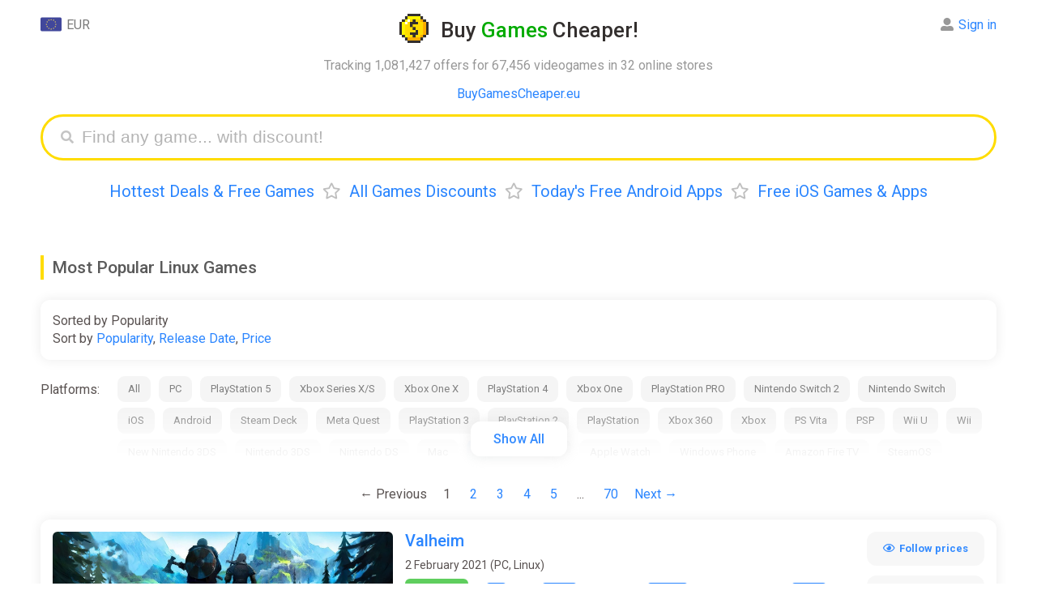

--- FILE ---
content_type: text/html; charset=UTF-8
request_url: https://buygamescheaper.eu/platforms/linux/
body_size: 18738
content:
<!DOCTYPE html>
<html ⚡ lang="en">
<head>
  <meta charset="utf-8">
  <meta name="verify-admitad" content="3e9364c2f6" />
  <script async src="https://cdn.ampproject.org/v0.js"></script>
  <title>Best Linux Games Popular Today</title>
  <meta name="viewport" content="width=device-width,minimum-scale=1,initial-scale=1">
  <meta name="description" content="" />
  <meta property="og:title" content="" />
  <meta name="og:description" content="" />
  <meta property="og:url" content="https://buygamescheaper.eu/platforms/linux/" />
  <meta name="yandex-verification" content="a0791bb2118fb2a6" />
  <meta name="msvalidate.01" content="F4994398EB7817FB5903073FDC58100B" />
  <meta name="4dc545f9bcd3802" content="759a3014dc2ba92598daa37f8c3a4c74" />
  <meta name="fo-verify" content="68e94479-d341-4df6-b067-120e36dc41b2" />
  
  <script async custom-element="amp-autocomplete" src="https://cdn.ampproject.org/v0/amp-autocomplete-0.1.js"></script>
  <script async custom-element="amp-form" src="https://cdn.ampproject.org/v0/amp-form-0.1.js"></script>
  <script async custom-element="amp-bind" src="https://cdn.ampproject.org/v0/amp-bind-0.1.js"></script>
  <script async custom-template="amp-mustache" src="https://cdn.ampproject.org/v0/amp-mustache-0.2.js"></script>
  <script async custom-element="amp-analytics" src="https://cdn.ampproject.org/v0/amp-analytics-0.1.js"></script>
  <script async custom-element="amp-animation" src="https://cdn.ampproject.org/v0/amp-animation-0.1.js"></script>
  
  <link rel="apple-touch-icon" sizes="57x57" href="/img/favicon/apple-icon-57x57.png">
  <link rel="apple-touch-icon" sizes="60x60" href="/img/favicon/apple-icon-60x60.png">
  <link rel="apple-touch-icon" sizes="72x72" href="/img/favicon/apple-icon-72x72.png">
  <link rel="apple-touch-icon" sizes="76x76" href="/img/favicon/apple-icon-76x76.png">
  <link rel="apple-touch-icon" sizes="114x114" href="/img/favicon/apple-icon-114x114.png">
  <link rel="apple-touch-icon" sizes="120x120" href="/img/favicon/apple-icon-120x120.png">
  <link rel="apple-touch-icon" sizes="144x144" href="/img/favicon/apple-icon-144x144.png">
  <link rel="apple-touch-icon" sizes="152x152" href="/img/favicon/apple-icon-152x152.png">
  <link rel="apple-touch-icon" sizes="180x180" href="/img/favicon/apple-icon-180x180.png">
  <link rel="icon" type="image/png" sizes="192x192"  href="/img/favicon/android-icon-192x192.png">
  <link rel="icon" type="image/png" sizes="32x32" href="/img/favicon/favicon-32x32.png">
  <link rel="icon" type="image/png" sizes="96x96" href="/img/favicon/favicon-96x96.png">
  <link rel="icon" type="image/png" sizes="16x16" href="/img/favicon/favicon-16x16.png">
  <link rel="manifest" href="/img/favicon/manifest.json">
  <link rel="stylesheet" href="https://fonts.googleapis.com/css?family=Roboto:ital,wght@0,400;0,500;0,700;0,900;1,400" />
  <link rel="alternate" href="https://buygamescheaper.eu/platforms/linux/" hreflang="x-default" />
  <link rel="alternate" href="https://buygamescheaper.com/platforms/linux/" hreflang="en-us" />
  <link rel="canonical" href="https://buygamescheaper.eu/platforms/linux/" />
  <meta name="msapplication-TileColor" content="#ffffff">
  <meta name="msapplication-TileImage" content="/img/favicon/ms-icon-144x144.png">
  <meta name="theme-color" content="#ffffff">

  <style amp-custom>body{font-family:'Roboto',Arial,Helvetica,sans-serif;height:100%}html{height:100%;-webkit-font-smoothing:antialiased}footer{text-align:center;padding:20px 0;font-size:14px;line-height:20px;margin-top:20px}b,strong{font-weight:500}.info{padding:15px;display:inline-block;width:100%;box-sizing:border-box;box-shadow:0 0 15px #ebebeb;border-radius:12px}.nav,.game_tpl,.info.sort{margin-bottom:20px}.input_label{margin-bottom:7px}.comments{display:inline-block;float:left;width:70%;padding-right:20px;box-sizing:border-box}.comment_box{box-shadow:0 0 15px #ebebeb;border-radius:12px;padding:15px;display:flex;margin-bottom:20px;position:relative}.comment_content{display:inline-flex;width:calc(100% - 115px);margin-left:15px;flex-direction:column}.comment_box.add_comment .user_name{display:none}.comment_date{display:inline-block;float:right;font-size:15px}.comment_delete{float:right;margin-left:20px;cursor:pointer;color:#cdcdcd}.comment_delete:hover{color:#000}.comment_form{display:inline-flex;flex-direction:column}.comment_textarea{border:none;background:#f8f8f8;resize:vertical;height:100%;padding:15px;box-sizing:border-box;font-size:16px;border-radius:12px;margin-bottom:15px;outline:none;min-height:100px;width:100%;font-family:sans-serif}.comment_submit{display:inline-block;float:right}.comment_box .user_name{margin-bottom:15px}.comment_box .user_name .l_ks{font-size:20px;font-weight:700}.comment_box #bgc_rating{position:absolute;bottom:18px}.comment_rate_text{vertical-align:top;margin-right:8px;line-height:29px}.comments_rating{margin-top:15px;color:#ffdc00}.comment_updated{margin:12px 0;font-size:15px;color:#989898}.modal_parent{position:fixed;display:flex;align-items:center;background:#00000061;z-index:5;left:0;top:0;width:100%;overflow:auto;height:100%;box-sizing:border-box}.modal_content{box-sizing:border-box;padding:20px;margin:0 auto;width:90%;max-width:500px;position:relative;background:#fff;border-radius:12px}.modal_close{cursor:pointer;font-size:21px;position:absolute;right:20px;top:20px}.no_dots_ul{list-style-type:none;padding:0 10px}.track_ul li{float:left;width:50%;user-select:none;min-width:200px}.track_ul span{font-size:13px}.t .fas{position:relative;bottom:-2px;margin-left:5px;display:none}.sinfo>*:first-child{margin-top:0}.clr{clear:both}.modal_right{box-sizing:border-box;padding:20px;margin:0 auto;width:90%;max-width:500px;background:#fff;border-radius:12px;position:fixed;right:20px;bottom:5%;box-shadow:0 2px 10px #e7e7e7}.modal_right h3,.modal_content h3{margin-top:0;padding-right:30px;border-left:#ffdc00 3px solid;padding-left:10px;font-weight:400}.modal_right{transform:translateX(1000px);transition:all .5s;opacity:0}.modal_right.anim{animation:modal_right_anim 12s ease-in-out}@keyframes modal_right_anim{0%{transform:translateX(1000px);opacity:0}10%{transform:translateX(1000px);opacity:0}13%{transform:translateX(0);opacity:1}97%{transform:translateX(0);opacity:1}100%{transform:translateX(1000px);opacity:0}}.game_tpl .no_image{background:url(/img/noimage.jpg) no-repeat center;width:100%;padding-bottom:27%;display:block;background-size:contain}.nav{text-align:center}.nav a,.nav span{margin:0 10px}.product{width:70%;float:left;display:inline-block;box-sizing:border-box;padding-right:20px;margin-bottom:40px}.product_side_col{width:30%;display:inline-block}.product_side{padding:15px;border-radius:12px;box-shadow:0 0 15px #ebebeb;box-sizing:border-box;margin-bottom:40px}.product_side>*:first-child{margin-top:0}.product_side>*:last-child{margin-bottom:0}.sinfo{margin-bottom:20px;position:relative;max-height:130px;overflow:hidden}.container{max-width:1400px;margin:0 auto;padding:0 50px}a{text-decoration:none;color:#2a85ff}a:hover{border:none;color:red}h1{text-align:center;color:#332f2e;line-height:32px;font-size:26px}h2{color:#5a5a5a;padding-left:10px;margin:25px 0;line-height:30px;font-size:21px;border-left:#ffdc00 4px solid}h1,h2,h3{font-weight:500}h1 .light{color:#02ab00}h1 .a{display:inline-block;vertical-align:bottom;margin-right:15px;width:36px;height:36px;border:0}h1 .i{display:inline-block;vertical-align:bottom;width:36px;height:36px;position:relative;transition:transform 0.6s;transform-style:preserve-3d}h1 .a:hover .i{transform:rotateY(360deg)}h1 .i .back,h1 .i .front{position:absolute;width:100%;height:100%;left:0;top:0;backface-visibility:hidden;background-image:url(/img/favicon/android-icon-192x192.png);display:inline-block;background-position:center;background-size:contain;image-rendering:pixelated;background-repeat:no-repeat}h1 .i .back{transform:rotateY(180deg)}header{position:relative;margin-bottom:40px}header .expl{text-align:center}header .menu{text-align:center;font-size:20px;margin-top:25px;line-height:27px}header .menu .bull{color:#bfbfbf;margin:0 10px}.login,.currency{position:absolute;line-height:28px;margin-bottom:12px;text-align:center;cursor:default}.currency{left:0;top:0}.login .alert{position:absolute;right:-10px;background:#ffdc00;color:#000;border-radius:18px;padding:3px;text-align:center;top:2px;opacity:1;animation:blinker 1s linear infinite}.game_header .game_info .button_row.lv .favs.add,.game_header .game_info .button_row:not(.lv) .favs.del,.game_header .game_info .button_row.nf .follow,.game_header .game_info .button_row:not(.nf) .unfollow,.game_tpl.lv .favs.add,.game_tpl:not(.lv) .favs.del,.game_tpl.nf .follow,.game_tpl:not(.nf) .unfollow{display:none}.login .li .alert{position:relative;right:0;display:inline-block;margin:0 8px 4px 0}.login .alert.blue{background:#5ea3ff}@keyframes blinker{50%{opacity:0}}.login{top:0;right:0;text-align:left;color:#8c8c8c}.login:hover .ul,.currency:hover .ul{visibility:visible}.login:hover>.alert{display:none}.mainmenu{padding:40px 0 20px;text-align:center;display:inline-block;width:100%}.mainmenu .l_ks{margin:0 20px;text-decoration:none;font-size:26px;border-bottom:#afd2ff59 3px solid;color:#2a85ff}.mainmenu .l_ks:hover{border:none}.game_tpl{width:100%;border-radius:12px;box-shadow:0 0 15px #ebebeb;display:inline-block;box-sizing:border-box;position:relative;padding-right:150px;padding-left:435px;vertical-align:bottom;overflow:hidden;min-height:143px}.game_tpl .img{margin:15px;display:inline-block;box-sizing:border-box;width:420px;border:0;vertical-align:top;height:calc(100% - 30px);position:absolute;left:0;top:0;background-position:top;border-radius:6px;background-size:100%;background-repeat:no-repeat;image-rendering:-webkit-optimize-contrast}.game_tpl.noimage .img{background-size:contain}.game_tpl .ginfo{padding:15px;box-sizing:border-box;display:inline-block;vertical-align:top;width:100%}.game_tpl .title{font-size:20px;max-width:100%;box-sizing:border-box;font-weight:500}.game_tpl .side{font-size:14px}.game_tpl .side,.game_tpl .price,.game_tpl .pp_ks{margin-top:6px}.game_tpl .pp_ks.fl{display:block;margin-right:0}.pp_ks .pp{padding:3px 11px;border-radius:6px;color:#fff;display:inline-block;margin-right:5px}.pp_ks.fl .lp_ks{width:100px;text-align:center}.pp_ks.fl .pp_ss{width:100px;display:inline-block}.pp_ks.fl .pp{text-align:center;padding:2px 10px;border:none}.pp_ks .pp.red{background:#eb6565;color:#fff}.pp_ks .rar{font-size:18px;margin:0 10px 0 5px}.game_tpl .price{display:inline-block;margin-right:15px}.ppr{color:#2a85ff;padding:1px 5px;font-size:13px;border:#2a85ff 1px solid;border-radius:5px;font-weight:500}.game_tpl .buttons{position:absolute;right:15px;top:15px;text-align:right}.game_tpl .but{background:#f7f7f7;border:0;border-radius:12px;font-size:13px;padding:10px 20px;color:#348bff;cursor:pointer;display:inline-block;width:145px;box-sizing:border-box;font-weight:700}.game_tpl .pp_ks{display:inline-block;font-size:14px;margin-right:15px;color:#818181;vertical-align:bottom}.game_tpl .pp_ks .fas{margin-right:2px}.game_tpl .lp_ks{margin-right:6px;vertical-align:middle}.game_tpl .price span{padding:2px 10px;border-radius:6px;font-size:15px;display:inline-block;font-weight:500}.login .ul,.currency .ul{box-shadow:0 2px 10px 0 rgb(214 214 214 / 50%);list-style:none;border-radius:12px;padding:4px 10px 2px;position:absolute;white-space:nowrap;top:-4px;visibility:hidden;right:50%;z-index:3;background:#fff;margin:0 -41px 0 0}.login .ul{margin:0 -10px 0 0;right:0}.login .li,.currency .li{margin-bottom:2px}.login .fas,.login .far{margin-right:6px}.currency .img{width:26px;vertical-align:top;margin-right:6px;display:inline-block}.grey{color:#797979}.light_grey{color:#989898}.head_link{color:blue;text-align:center}.search_games{display:block;height:35px;padding:8px 10px 8px 40px;margin:0 auto;border-radius:40px;border:#ffdc00 3px solid;transition:all .5s;position:relative}.submit[disabled]{background:#dbdbdb}.search_games .fas{color:#c4c4c4;position:absolute;top:17px;left:22px;font-size:16px}.search_games amp-autocomplete{width:100%}.filters{margin-bottom:20px;position:relative;max-height:115px;overflow:hidden;transition:max-height .7s ease}.sinfo.show,.Ptable.cut.show{max-height:999999px}.filters.show{max-height:999px}.sinfo.show .show,.Ptable.show .show_all,.filters.show .show{display:none}.trustpilot{margin-bottom:10px}.trustpilot .widget{display:inline-block;position:relative;margin-bottom:4px}.trustpilot .bg{background:#c3c3c3;position:absolute;width:100%;height:100%;z-index:1}.trustpilot .wd{background:#00b67a;position:absolute;width:100%;height:100%;z-index:2}.trustpilot .tps{color:#fff;position:relative;font-size:23px;border-left:#fff 2px solid;border-right:#fff 2px solid;text-shadow:0 1px 0 #3f3f3f;width:29px;height:29px;display:inline-block;line-height:28px;z-index:3}.sinfo .show,.Ptable .show_all,.filters .show{background:linear-gradient(180deg,#fff0 0%,rgb(255 255 255 / 36%) 33%,rgb(255 255 255 / 89%) 66%,#ffffff 100%);position:absolute;width:100%;bottom:0;height:75px;text-align:center;line-height:75px;transition:.2s ease;z-index:3;left:0}.sinfo .show .t,.Ptable .show_all .t,.game_header .game_info .button_row .button,.filters .show .t{cursor:pointer;padding:12px 28px;background:#fff;box-shadow:0 0 15px #d2d2d275;border-radius:12px;color:#348bff;font-weight:500;-webkit-appearance:none;border:none;font-size:16px;font-family:'Roboto'}.notfound{margin-bottom:20px}article{color:#595251;line-height:22px;display:inline-block;width:100%}article li{margin-bottom:3px}.filters .name{margin-bottom:5px;line-height:34px;min-width:95px}.filters a{margin-right:10px;text-decoration:none;display:inline-block;padding:5px 13px;background:#f4f4f4d6;margin-bottom:7px;border-radius:9px;color:#818181;font-size:13px}.filters a.active,.filters a:hover{border-color:#edf5ff;background:#edf5ff;color:#2a85ff}.filters .frow{display:flex;margin-bottom:5px}article .menu{margin-bottom:20px}.captcha{max-width:400px;height:auto;image-rendering:-webkit-optimize-contrast}.send_error:not(:empty),.comment_error:not(:empty),.login_error:not(:empty),.register_error:not(:empty){margin-bottom:17px;color:red;max-width:400px}.profile_avatar{width:100px;height:100px;overflow:hidden;border-radius:12px;image-rendering:-webkit-optimize-contrast}.login_success:not(:empty){margin-bottom:17px;color:#09ad38;max-width:400px}.product_side ul{padding-left:16px}.submit{max-width:400px;display:block;width:100%;font-size:19px;background:#ffdc00;border-radius:12px;padding:11px 18px;border:0;font-weight:700;cursor:pointer;color:#000;font-weight:400;text-align:center;box-sizing:border-box}.modal_content .submit{width:100%;max-width:initial}.modal_content .submit+.submit{margin-top:15px}article .menu .l_ks{margin-right:10px}.amp-carousel-button{width:60px;height:60px;background-size:50%;border-radius:30px;cursor:pointer;z-index:12}.amp-carousel-button:focus{outline:none;border:none}.input{font-size:19px;outline:none;box-sizing:border-box;width:100%;height:auto;padding:9px 18px;border-radius:20px;border:0;background:#f8f8f8;display:block;max-width:400px}textarea.input{min-height:150px}.search_games_input{width:100%;border:none;height:35px;font-size:21px;outline:none;box-sizing:border-box;background:none}.input::placeholder,.search_games_input::placeholder{color:#b4b4b4}.Ptable .cell{display:inline-flex;width:100%;margin-bottom:15px;padding-bottom:10px;position:relative;min-height:55px;font-size:15px;padding:15px;box-shadow:0 0 15px #ebebeb;border-radius:12px;box-sizing:border-box}.Ptable .cell .rcol{width:100%}.Ptable .show_all{display:none}.Ptable.cut{max-height:1200px;overflow:hidden;padding:15px;margin:-15px}.Ptable.cut:not(.show) .show_all{display:block}.Ptable{position:relative;transition:max-height .7s ease}.Ptable .shopname{font-size:15px;margin-top:4px;color:#a2a0a0}.Ptable .name{padding-right:180px}.Rtable .oldprice,.Ptable .cell .oldprice,.Ptable .cell .price,.Rtable .price,.Ptable .cell .discount,.Rtable .discount,.Ptable .promocode,.Rtable .promocode{font-size:14px;border-radius:6px;padding:2px 10px;margin-right:6px;display:inline-block;vertical-align:top;font-weight:500;margin-top:8px}.Ptable .promocode,.Rtable .promocode{padding:0;font-size:15px;overflow:hidden;height:26px;white-space:nowrap}.Ptable .promocode .text,.Rtable .promocode .text{color:#fff;display:inline-block;background:#5e9dff;padding:2px 9px;vertical-align:top;user-select:none}.Ptable .promocode .code,.Rtable .promocode .code{display:inline-block;vertical-align:top;padding:0 10px;border:#5e9dff 2px dashed;border-left:0;border-right:0;color:#34302e}.game_tpl .price span,.pp_ks .pp,.Rtable .price,.Ptable .cell .price{background:#5fce5e;color:#fff}div[class*="autocomplete-results"]{box-shadow:0 0 15px #ebebeb;border-radius:12px}.pp_ks .pp.yellow,.Rtable .discount,.Ptable .cell .discount{background:#ffe750;color:#34302e}.Rtable .oldprice,.Ptable .cell .oldprice{color:#757575;position:relative}.Rtable .oldprice:before,.Ptable .cell .oldprice:before{content:'';width:100%;height:3px;background:#ff000042;position:absolute;transform:rotate(0deg);left:0;top:calc(50% - 2px)}.Ptable .cell .shopnow{position:absolute;right:0;top:0;width:55px;height:55px;background:#f7f7f7;text-decoration:none;line-height:52px;text-align:center;font-size:18px;font-family:Verdana;font-weight:700;color:#969696;border-radius:63px;box-shadow:0 2px 0 #eaeaea;display:none}.game_header .game_info .button_row .button:hover,.game_tpl .but:hover,.sinfo .show .t:hover,.Ptable .show_all .t:hover,.filters .show .t:hover,.Ptable .cell .shopnow:hover{background:#f1f1f1;box-shadow:none}.Ptable .cell .im_parent{margin-right:15px;display:inline-block;float:left;border:0}.Ptable .cell .im{width:35vw;max-width:200px;background-position:center;background-size:contain;background-repeat:no-repeat;border-radius:12px;overflow:hidden}.Ptable .cell .im amp-img{image-rendering:-webkit-optimize-contrast}.Rtable{display:-webkit-box;display:flex;flex-wrap:wrap;margin:0 0 3em 0;padding:0}.Rtable-cell{box-sizing:border-box;width:20%}.Rtable>.Rtable-cell{display:flex;padding:10px}.Rtable-cell .cell-contents{box-shadow:0 0 15px #ebebeb;border-radius:12px;width:100%;display:inline-flex;flex-wrap:wrap}.Rtable-cell .rcell_image{width:100%;max-width:100%;height:auto;border-radius:12px 12px 0 0;object-fit:cover}.Rtable-cell .image{border-radius:12px 12px 0 0;display:block;text-decoration:none;border:0;width:100%;align-self:flex-start}.Rtable-cell .noimage{background-size:200px}.Rtable-cell .name{margin:10px 0 0;padding:0 15px;width:100%}.Rtable-cell .name .l_ks{font-weight:500}.Rtable-cell .dop{padding:15px;align-self:flex-end;width:100%}.Rtable-cell .pod{display:inline-flex;flex-wrap:wrap;width:100%;align-self:flex-start}.Rtable-cell .shop{font-size:14px}.allp .l_ks{font-weight:400}.Rtable-cell .allp{margin-top:15px}.allp a{padding:10px 20px;background:#f4f4f4d6;font-weight:500;border-radius:12px;font-size:15px;display:block;text-align:center}.allp a:hover{background:#f1f1f1;color:#2a85ff}.custom_scrollbar::-webkit-scrollbar{width:11px;height:11px}.custom_scrollbar::-webkit-scrollbar-thumb{background:#e9e9e9;border-radius:10px}.custom_scrollbar::-webkit-scrollbar-track{background:#f7f7f7;border-radius:10px}.game_header{position:relative;z-index:0;display:flex}.game_header .carousel{width:100%;max-width:60%;margin-right:20px;flex-wrap:wrap}.game_header .game_info{display:flex;width:40%;flex-flow:column;box-shadow:0 0 15px #ebebeb;border-radius:12px}.game_header .game_info .button_row{margin:0 15px 20px}.game_header .game_info .button_row .far,.game_header .game_info .button_row .fas{margin-right:5px}.game_header .game_info .button_row .button{text-align:center;display:inline-block;width:49%;box-sizing:border-box;float:left;padding:12px;box-shadow:none;background:#f4f4f4d6}.allp .far,.allp .fas,.game_tpl .buttons .far,.game_tpl .buttons .fas{margin-right:5px}.game_tpl .favs{margin-top:12px}.game_header .game_info .button_row .l_button{margin-right:1%}.game_header .game_info .button_row .r_button{margin-left:1%}.info .isle{display:inline-block;width:100%}.isle .game_rating{line-height:28px;margin:10px 0 15px}.isle .game_stars{display:inline-block;color:#ffdc00;font-size:28px;margin-right:10px}.game_stars .far{margin-right:3px}.isle .rating{margin:0 0 3px;display:inline-block;padding:0 6px;position:relative;border-radius:20px;overflow:hidden;vertical-align:bottom;margin-right:8px}.isle .wd{background:#01ab00;z-index:2;border-radius:20px}.isle .wd,.isle .ld{width:100%;display:block;position:absolute;left:0;top:0;height:100%}.isle .ld{background:#e2e2e2}.isle .rate{line-height:31px;vertical-align:bottom;font-size:15px}.isle .title{font-weight:500;display:inline-block;width:100%}.isle .rw{width:33.3%;float:left;margin-top:10px;display:inline-block;user-select:none}.rw .name{font-size:13px}.rw+.steam{margin-top:20px}.rateit{user-select:none;display:inline-block;min-width:190px}.rate_link,.rateit_total .votes,.rateit_total .score,.rateit_total{display:inline-block}.rateit_total{margin-right:10px}.rateit_total .votes{margin-left:10px}.rateit_total .score{font-size:28px}.rateit .ss{position:relative;display:inline-block;text-align:center;padding-right:4px;float:left;cursor:pointer}.done_tick{display:block;position:fixed;top:50%;opacity:0;left:50%;width:100px;height:100px;z-index:3000;background:#ffdc00c4;text-align:center;margin:-70px 0 0 -70px;padding:25px;border-radius:25px;transform:scale(0)}.done_tick svg{enable-background:new 0 0 37 37;max-width:100%;max-height:100%}.done_tick .circ{opacity:0;stroke-dasharray:130;stroke-dashoffset:130;-webkit-transition:all 1s;-moz-transition:all 1s;-ms-transition:all 1s;-o-transition:all 1s;transition:all 1s;fill:none;stroke:#fff;stroke-width:3;stroke-linejoin:round;stroke-miterlimit:10}.done_tick .tick{stroke-dasharray:50;stroke-dashoffset:50;-webkit-transition:stroke-dashoffset 1s 0.5s ease-out;-moz-transition:stroke-dashoffset 1s 0.5s ease-out;-ms-transition:stroke-dashoffset 1s 0.5s ease-out;-o-transition:stroke-dashoffset 1s 0.5s ease-out;transition:stroke-dashoffset 1s 0.5s ease-out;fill:none;stroke:#fff;stroke-width:3;stroke-linejoin:round;stroke-miterlimit:10}.done_tick svg .path{opacity:1;stroke-dashoffset:0}.rateit input:checked+.ss+input+.ss+input+.ss+input+.ss+input+.ss .star_hover,.rateit input:checked+.ss+input+.ss+input+.ss+input+.ss .star_hover,.rateit input:checked+.ss+input+.ss+input+.ss .star_hover,.rateit input:checked+.ss+input+.ss .star_hover,.rateit input,.rateit .ss:hover+input+.ss+input+.ss+input+.ss+input+.ss .star_hover,.rateit .ss:hover+input+.ss+input+.ss+input+.ss .star_hover,.rateit .ss:hover+input+.ss+input+.ss .star_hover,.rateit .ss:hover+input+.ss .star_hover{display:none}.rateit .stars{display:inline-block}.user-valid .rateit .star_hover,.rateit .stars:hover .star_hover{display:inline-block}.rateit .star_hover,.rateit .star{color:#ffdc00;font-size:28px}.rateit .star_hover{display:none;position:absolute;top:0;left:0}.rateit .num{margin-top:8px}.game_info .info .rating .star{color:#fff;position:relative;z-index:3;padding:3px;display:inline-block;font-size:17px;vertical-align:sub}.rw .votes{font-size:15px}.rw.steam .wd{background:#006eab}.game_header .game_info .info{width:100%;height:100%;box-sizing:border-box;line-height:22px;color:#595251;box-shadow:none}.game_header .game_info .info>p:first-of-type{margin-top:0}.game_header .game_info .game_img{width:100%;padding-bottom:27%;background-size:cover;border-radius:8px 8px 0 0}.game_header #carousel{border-radius:12px;margin-bottom:15px;cursor:pointer;overflow:hidden}.game_header #carouselSelector{display:block;width:100%}.game_header #carouselSelector amp-img{border-radius:12px;box-shadow:0 0 15px #ebebeb;width:355px;height:200px}.game_header #carouselPreview{height:200px}.game_header #carouselPreview [option][selected]{outline:none}.game_header .no_image{width:840px;height:450px;background:url(/img/noimage.jpg) no-repeat center;box-shadow:0 0 15px #ebebeb;border-radius:12px;background-size:240px}@media only screen and (max-width:1200px){.isle .rw{width:100%}.comments,.product_side_col,.product{width:100%;padding:0}.Rtable-cell{width:32%}}@media only screen and (max-width:450px){.isle .rw{width:50%}.container{padding:0 12px}.game_header{flex-wrap:wrap}.game_header .carousel{max-width:100%;margin-right:0;margin-bottom:15px}.comment_box .profile_avatar{position:absolute;top:15px;left:15px;width:45px;height:45px}.isle .game_stars{font-size:24px}.comments_rating .grey{font-size:14px}.comment_box #bgc_rating{bottom:75px}.comment_submit{margin-top:75px}.game_header #carouselSelector .amp-carousel-button,.carousel_not_empty .game_img,.comment_box.add_comment .profile_avatar{display:none}.comment_date{float:none;margin-top:2px;font-size:14px}.comment_box .user_name{padding:0 20px 0 58px}.comment_content{width:100%;margin:0}.comment_delete{position:absolute;right:15px;top:15px}.comment_text{font-size:15px}.game_tpl .but{box-shadow:none;font-size:13px;padding:4px 10px}.comment_box .user_name .l_ks{font-size:18px}.pp_ks .rar{margin:0 5px 0 0}.pp_ks.fl .pp_ss,.pp_ks.fl .pp{width:auto}.game_tpl .img amp-img{border-radius:6px 6px 0 0}.amp-carousel-button{width:35px;height:35px;background-size:50%}.game_tpl .favs{margin-top:8px}.game_tpl .buttons{right:12px;top:12px}.game_tpl{padding:0}.game_tpl .side{line-height:20px;margin:5px 0 10px}.game_tpl .ratings{margin-top:5px}.game_tpl .img{width:100%;margin:0;max-width:none;position:relative;padding-bottom:28%}.game_tpl .ginfo{width:100%;padding:12px;box-sizing:border-box}.game_tpl .side .price{font-size:14px;top:12px;right:12px}.mainmenu{white-space:nowrap;width:100%;overflow:scroll;height:28px}.mainmenu .l_ks{font-size:21px;border-bottom:#afd2ff59 2px solid}.sinfo{font-size:14px;line-height:20px}.isle .rw{margin-top:10px}.game_header .game_info{width:100%;position:relative;z-index:1}.game_header #carouselSelector amp-img{width:130px;height:73px}.game_header #carouselSelector{height:73px}.head_panel{text-align:center;margin-bottom:20px}.login,.currency{position:relative;display:inline-block;margin:0 5px}.Ptable .name a{font-size:15px;line-height:19px}.filters .frow{display:block}.filters{max-height:140px}.Rtable>.Rtable-cell{width:100%;margin-right:0}.Rtable .oldprice{font-size:16px}.game_header .carousel.carousel_empty,.Ptable .cell .shopnow{display:none}.Ptable .name{padding:0}.modal_right{transform:translateY(1000px);bottom:20px}.modal_right.anim{animation:modal_right_anim 12s ease-in-out}@keyframes modal_right_anim{0%{transform:translateY(1000px);opacity:0}10%{transform:translateY(1000px);opacity:0}13%{transform:translateY(0);opacity:1}97%{transform:translateY(0);opacity:1}100%{transform:translateY(1000px);opacity:0}}}.fa,.fab,.fal,.far,.fas{-moz-osx-font-smoothing:grayscale;-webkit-font-smoothing:antialiased;display:inline-block;font-style:normal;font-variant:normal;text-rendering:auto;line-height:1}.fa-angle-down:before{content:"\f107"}.fa-arrow-alt-circle-down:before{content:"\f358"}.fa-eye:before{content:"\f06e"}.fa-times:before{content:"\f00d"}.fa-star:before{content:"\f005"}.fa-user-alt:before{content:"\f406"}.fa-sign-out-alt:before{content:"\f2f5"}.fa-arrow-alt-circle-down:before{content:"\f358"}.fa-chart-bar:before{content:"\f080"}.fa-search:before{content:"\f002"}.fa-heart:before{content:"\f004"}.fa-heart-broken:before{content:"\f7a9"}.fa-trash:before{content:"\f1f8"}.fa-eye-slash:before{content:"\f070"}@font-face{font-family:"Font Awesome 5 Brands";font-style:normal;font-weight:400;font-display:auto;src:url(https://use.fontawesome.com/releases/v5.8.1/webfonts/fa-brands-400.eot);src:url(https://use.fontawesome.com/releases/v5.8.1/webfonts/fa-brands-400.eot?#iefix) format("embedded-opentype"),url(https://use.fontawesome.com/releases/v5.8.1/webfonts/fa-brands-400.woff2) format("woff2"),url(https://use.fontawesome.com/releases/v5.8.1/webfonts/fa-brands-400.woff) format("woff"),url(https://use.fontawesome.com/releases/v5.8.1/webfonts/fa-brands-400.ttf) format("truetype"),url(https://use.fontawesome.com/releases/v5.8.1/webfonts/fa-brands-400.svg#fontawesome) format("svg")}.fab{font-family:"Font Awesome 5 Brands"}@font-face{font-family:"Font Awesome 5 Free";font-style:normal;font-weight:400;font-display:auto;src:url(https://use.fontawesome.com/releases/v5.8.1/webfonts/fa-regular-400.eot);src:url(https://use.fontawesome.com/releases/v5.8.1/webfonts/fa-regular-400.eot?#iefix) format("embedded-opentype"),url(https://use.fontawesome.com/releases/v5.8.1/webfonts/fa-regular-400.woff2) format("woff2"),url(https://use.fontawesome.com/releases/v5.8.1/webfonts/fa-regular-400.woff) format("woff"),url(https://use.fontawesome.com/releases/v5.8.1/webfonts/fa-regular-400.ttf) format("truetype"),url(https://use.fontawesome.com/releases/v5.8.1/webfonts/fa-regular-400.svg#fontawesome) format("svg")}.far{font-weight:400}@font-face{font-family:"Font Awesome 5 Free";font-style:normal;font-weight:900;font-display:auto;src:url(https://use.fontawesome.com/releases/v5.8.1/webfonts/fa-solid-900.eot);src:url(https://use.fontawesome.com/releases/v5.8.1/webfonts/fa-solid-900.eot?#iefix) format("embedded-opentype"),url(https://use.fontawesome.com/releases/v5.8.1/webfonts/fa-solid-900.woff2) format("woff2"),url(https://use.fontawesome.com/releases/v5.8.1/webfonts/fa-solid-900.woff) format("woff"),url(https://use.fontawesome.com/releases/v5.8.1/webfonts/fa-solid-900.ttf) format("truetype"),url(https://use.fontawesome.com/releases/v5.8.1/webfonts/fa-solid-900.svg#fontawesome) format("svg")}.fa,.far,.fas{font-family:"Font Awesome 5 Free"}.fa,.fas{font-weight:900}</style>
  <style amp-boilerplate>body{-webkit-animation:-amp-start 8s steps(1,end) 0s 1 normal both;-moz-animation:-amp-start 8s steps(1,end) 0s 1 normal both;-ms-animation:-amp-start 8s steps(1,end) 0s 1 normal both;animation:-amp-start 8s steps(1,end) 0s 1 normal both}@-webkit-keyframes -amp-start{from{visibility:hidden}to{visibility:visible}}@-moz-keyframes -amp-start{from{visibility:hidden}to{visibility:visible}}@-ms-keyframes -amp-start{from{visibility:hidden}to{visibility:visible}}@-o-keyframes -amp-start{from{visibility:hidden}to{visibility:visible}}@keyframes -amp-start{from{visibility:hidden}to{visibility:visible}}</style><noscript><style amp-boilerplate>body{-webkit-animation:none;-moz-animation:none;-ms-animation:none;animation:none}</style></noscript>

</head>
<body>
  <amp-analytics type="gtag" data-credentials="include">
  <script type="application/json">
  {
    "vars": {
      "gtag_id": "G-LLSXVJTFK7",
      "config": {
        "G-LLSXVJTFK7": { "groups": "default" }
      }
    },
    "triggers": {
      "trackPageview": {
        "on": "visible",
        "request": "pageview"
      }
    }
  }
  </script>
  </amp-analytics>
  <amp-analytics id="yandexMetrica" type="metrika">
    <script data-component="yandex" type="application/json">
      { "vars": { "counterId": "69151504" }, "triggers": { "notBounce": { "on": "timer", "timerSpec": { "immediate": false, "interval": 15, "maxTimerLength": 16 }, "request": "notBounce" } } }
    </script>
  </amp-analytics>

  <div class="container">
    <header>
      <h1><a href="/" class="a"><span class="i"><span class="front"></span><span class="back"></span></span></a>Buy <span class="light">Games</span> Cheaper!</h1>
      <div class="light_grey expl">Tracking 1,081,427 offers for 67,456 videogames in 32 online stores</div>
      <p class="head_link"><a href="/">BuyGamesCheaper.eu</a></p>
      <div class="head_panel">
        <div class="currency grey">
          <ul class="ul"><li class="li"><amp-img width="26" height="26" src="/img/currency/eur.svg" class="img"></amp-img>EUR</li>
<li class="li"><amp-img  width="26" height="26" src="/img/currency/usd.svg" class="img"></amp-img><a href="https://buygamescheaper.com/platforms/linux/">USD</a></li></ul><amp-img  width="26" height="26" src="/img/currency/eur.svg" class="img"></amp-img>EUR
        </div>
        <div class="login">
          <i aria-hidden="true" class="fas fa-user-alt light_grey"></i><a href="https://buygamescheaper.eu/login/">Sign in</a>
        </div>
      </div>
      <form class="search_games" id="search_games" method="post" action-xhr="/" target="_top">
        <i class="fas fa-search"></i>
        <amp-autocomplete on="select:AMP.navigateTo(url=event.value),search_games.clear" filter="none" min-characters="2" query="query" src="https://vgtimes.ru/engine/ajax/search.php?action=search2&what=1&mode=simple">
          <input class="search_games_input" placeholder="Find any game... with discount!">
          <template type="amp-mustache" id="amp-template-custom">
            <div class="search-item" data-value="{{alt_name}}">
              {{name}}
            </div>
          </template>
        </amp-autocomplete>
      </form>

      <div class="menu">
          <a class="l_ks" href="/">Hottest Deals & Free Games</a><span class="bull"><i class="far fa-star"></i></span><a class="l_ks" href="/games/">All Games Discounts</a><span class="bull"><i class="far fa-star"></i></span><a class="l_ks" href="/free_android_games_apps/">Today's Free Android Apps</a><span class="bull"><i class="far fa-star"></i></span><a class="l_ks" href="/free_ios_games_apps/">Free iOS Games & Apps</a>
      </div>

    </header>
    <article>
      <h2>Most Popular Linux Games</h2>
<div class="info sort">
  Sorted by Popularity<br />
  Sort by <a href="https://buygamescheaper.eu/platforms/linux/">Popularity</a>, <a href="https://buygamescheaper.eu/platforms/linux/sort-by-release-date/">Release Date</a>, <a href="https://buygamescheaper.eu/platforms/linux/sort-by-price/">Price</a>
</div>
<div class="filters " id="filters_list">
  <div class="show">
    <span class="t" on="tap:filters_list.toggleClass(class='show')" tabindex="0" role="button">
      Show All<i class="fas fa-angle-down"></i>
    </span>
  </div>
  <div class="frow">
    <div class="name">Platforms:</div>
    <div class="list">
      <a  href="/platforms/">All</a><a  href="/platforms/windows-pc/">PC</a><a  href="/platforms/playstation5/">PlayStation 5</a><a  href="/platforms/xboxseriesxs/">Xbox Series X/S</a><a  href="/platforms/xbox_scorpio/">Xbox One X</a><a  href="/platforms/playstation4/">PlayStation 4</a><a  href="/platforms/xbox-one/">Xbox One</a><a  href="/platforms/playstation_pro/">PlayStation PRO</a><a  href="/platforms/nintendo-switch-2/">Nintendo Switch 2</a><a  href="/platforms/nintendo-switch/">Nintendo Switch</a><a  href="/platforms/ios/">iOS</a><a  href="/platforms/android/">Android</a><a  href="/platforms/steamdeck/">Steam Deck</a><a  href="/platforms/meta-quest/">Meta Quest</a><a  href="/platforms/playstation3/">PlayStation 3</a><a  href="/platforms/playstation2/">PlayStation 2</a><a  href="/platforms/playstation/">PlayStation</a><a  href="/platforms/xbox360/">Xbox 360</a><a  href="/platforms/xbox/">Xbox</a><a  href="/platforms/psvita/">PS Vita</a><a  href="/platforms/psp/">PSP</a><a  href="/platforms/wiiu/">Wii U</a><a  href="/platforms/wii/">Wii</a><a  href="/platforms/new-3ds/">New Nintendo 3DS</a><a  href="/platforms/nintendo-3ds/">Nintendo 3DS</a><a  href="/platforms/nintendo-ds/">Nintendo DS</a><a  href="/platforms/mac/">Mac</a><a  class="active" href="/platforms/linux/">Linux</a><a  href="/platforms/google-stadia/">Stadia</a><a  href="/platforms/apple-watch/">Apple Watch</a><a  href="/platforms/windowsphone/">Windows Phone</a><a  href="/platforms/amazon-fire-tv/">Amazon Fire TV</a><a  href="/platforms/steamos/">SteamOS</a><a  href="/platforms/nvidia-shield/">Nvidia Shield</a><a  href="/platforms/mobile-phone/">Mobile</a><a  href="/platforms/ouya/">Ouya</a><a  href="/platforms/nes/">NES</a><a  href="/platforms/snes/">SNES</a><a  href="/platforms/game-boy-advance/">Game Boy Advance</a><a  href="/platforms/satellaview/">Nintendo Satellaview</a><a  href="/platforms/game-boy/">Game Boy</a><a  href="/platforms/nintendo-dsi/">Nintendo DSi</a><a  href="/platforms/ipodtouch/">iPod Touch</a><a  href="/platforms/iphone/">iPhone</a><a  href="/platforms/ipad/">iPad</a><a  href="/platforms/odyssey/">Odyssey</a><a  href="/platforms/mophun/">Mophun</a><a  href="/platforms/sharp-mz/">Sharp MZ</a><a  href="/platforms/zodiac/">Zodiac</a><a  href="/platforms/commodore-64/">Commodore 64</a><a  href="/platforms/new-pc-6001/">NEC PC-6001</a><a  href="/platforms/videopac-g7400/">Videopac+ G7400</a><a  href="/platforms/pc-fx/">PC-FX</a><a  href="/platforms/zx-spectrum/">ZX Spectrum</a><a  href="/platforms/windows-3.x/">Windows 3.x</a><a  href="/platforms/brew/">BREW</a><a  href="/platforms/trs-80/">TRS-80</a><a  href="/platforms/nintendo64/">Nintendo 64</a><a  href="/platforms/atari-7800/">Atari 7800</a><a  href="/platforms/thomson-to/">Thomson TO</a><a  href="/platforms/segadreamcast/">Dreamcast</a><a  href="/platforms/turbografx-cd/">TurboGrafx CD</a><a  href="/platforms/doja/">DoJa</a><a  href="/platforms/amiga/">Amiga</a><a  href="/platforms/atari-st/">Atari ST</a><a  href="/platforms/bbc-micro/">BBC Micro</a><a  href="/platforms/msx/">MSX</a><a  href="/platforms/gamecube/">GameCube</a><a  href="/platforms/exen/">ExEn</a><a  href="/platforms/browser/">Browser</a><a  href="/platforms/atari-8-bit/">Atari 8-bit</a><a  href="/platforms/consoles/">Consoles</a><a  href="/platforms/fds/">Famicom Disk System</a><a  href="/platforms/sega-saturn/">SEGA Saturn</a><a  href="/platforms/wonderswan-color/">WonderSwan Color</a><a  href="/platforms/sharp-x1/">Sharp X1</a><a  href="/platforms/n-gage/">N-Gage</a><a  href="/platforms/genesis/">Genesis</a><a  href="/platforms/pc-88/">PC-88</a><a  href="/platforms/amstrad-cpc/">Amstrad CPC</a><a  href="/platforms/j2me/">J2ME</a><a  href="/platforms/sg-1000/">SG-1000</a><a  href="/platforms/sega-master-system/">SEGA Master System</a><a  href="/platforms/3do/">3DO</a><a  href="/platforms/fm-7/">FM-7</a><a  href="/platforms/pc-98/">PC-98</a><a  href="/platforms/fm-towns/">FM Towns</a><a  href="/platforms/zx81/">ZX81</a><a  href="/platforms/sharp-x68000/">Sharp X68000</a><a  href="/platforms/game-boy-color/">Game Boy Color</a><a  href="/platforms/virtual-boy/">Virtual Boy</a><a  href="/platforms/sega-cd/">SEGA CD</a><a  href="/platforms/atari-5200/">Atari 5200</a><a  href="/platforms/odyssey-2/">Odyssey 2</a><a  href="/platforms/dragon-3264/">Dragon 32/64</a><a  href="/platforms/symbian/">Symbian</a><a  href="/platforms/oric/">Oric</a><a  href="/platforms/apple-iigs/">Apple IIgs</a><a  href="/platforms/wonderswan/">WonderSwan</a><a  href="/platforms/cd-i/">CD-i</a><a  href="/platforms/colecovision/">ColecoVision</a><a  href="/platforms/channel-f/">Channel F</a><a  href="/platforms/vectrex/">Vectrex</a><a  href="/platforms/dos/">DOS</a><a  href="/platforms/neo-geo-cd/">Neo Geo CD</a><a  href="/platforms/sega-32x/">SEGA 32X</a><a  href="/platforms/turbografx-16/">TurboGrafx-16</a><a  href="/platforms/intellivision/">Intellivision</a><a  href="/platforms/lynx/">Lynx</a><a  href="/platforms/apple-ii/">Apple II</a><a  href="/platforms/palm-os/">Palm OS</a><a  href="/platforms/windows-mobile/">Windows Mobile</a><a  href="/platforms/blackberry/">BlackBerry</a><a  href="/platforms/neo-geo/">Neo Geo</a><a  href="/platforms/bada/">bada</a><a  href="/platforms/sinclair-ql/">Sinclair QL</a><a  href="/platforms/ti-994a/">TI-99/4A</a><a  href="/platforms/ipod-classic/">iPod Classic</a><a  href="/platforms/neo-geo-pocket-color/">Neo Geo Pocket Color</a><a  href="/platforms/commodore-petcbm/">Commodore PET/CBM</a><a  href="/platforms/zeebo/">Zeebo</a><a  href="/platforms/pc-booter/">PC Booter</a><a  href="/platforms/spectravideo/">Spectravideo</a><a  href="/platforms/game-gear/">Game Gear</a><a  href="/platforms/acorn-32-bit/">Acorn 32-bit</a><a  href="/platforms/trs-80-coco/">TRS-80 CoCo</a><a  href="/platforms/commodore-16-plus4/">Commodore 16, Plus/4</a><a  href="/platforms/electron/">Electron</a><a  href="/platforms/amiga-cd32/">Amiga CD32</a><a  href="/platforms/webos/">webOS</a><a  href="/platforms/vic-20/">VIC-20</a><a  href="/platforms/atari-2600/">Atari 2600</a><a  href="/platforms/gp32/">GP32</a><a  href="/platforms/jaguar/">Jaguar</a><a  href="/platforms/cdtv/">CDTV</a><a  href="/platforms/commodore-128/">Commodore 128</a><a  href="/platforms/sam-coupg/">SAM Coupé</a><a  href="/platforms/game.com/">Game.Com</a><a  href="/platforms/arcade/">Arcade</a><a  href="/platforms/cassette-vision/">Cassette Vision</a><a  href="/platforms/SuperGrafx/">PC Engine SuperGrafx</a>
    </div>
  </div>
</div>

<div class="nav"><span>&larr; Previous</span><span>1</span> <a data-page="2"  href="https://buygamescheaper.eu/platforms/linux/page/2/">2</a> <a data-page="3"  href="https://buygamescheaper.eu/platforms/linux/page/3/">3</a> <a data-page="4"  href="https://buygamescheaper.eu/platforms/linux/page/4/">4</a> <a data-page="5"  href="https://buygamescheaper.eu/platforms/linux/page/5/">5</a> <span class="nav_ext">...</span> <a data-page="70" href="https://buygamescheaper.eu/platforms/linux/page/70/">70</a><a data-page="2" href="https://buygamescheaper.eu/platforms/linux/page/2/">Next &rarr;</a></div>
<div class="game_tpl   " id="gametpl64902">
  <a href="https://buygamescheaper.eu/valheim/" class="img" style="background-image: url('https://vgtimes.ru/uploads/games_previews/64902/valheim_vgdb.webp')">
  </a>
  <div class="ginfo">
    <div class="title_par">
      <a href="https://buygamescheaper.eu/valheim/" class="title">Valheim</a>
    </div>
    <div class="side">
      2 February 2021 (PC, Linux)
      <!---->
    </div>
    <div class="price"><span>From &euro;3</span></div><div class="pp_ks"><span class="pp_ss"><a href="https://buygamescheaper.eu/valheim/-prices/#prices" class="lp_ks"></a></span> <span class="ppr">&euro;3</span></div><div class="pp_ks"><span class="pp_ss"><a href="https://buygamescheaper.eu/valheim/windows-pc-prices/#prices" class="lp_ks">PC</a></span> <span class="ppr">&euro;5.34</span></div><div class="pp_ks"><span class="pp_ss"><a href="https://buygamescheaper.eu/valheim/xbox-one-prices/#prices" class="lp_ks">Xbox One</a></span> <span class="ppr">&euro;10.99</span></div><div class="pp_ks"><span class="pp_ss"><a href="https://buygamescheaper.eu/valheim/xboxseriesxs-prices/#prices" class="lp_ks">Xbox Series X/S</a></span> <span class="ppr">&euro;22.3</span></div>
      <div class="modal_parent" hidden id="game64902follow">
    <div class="modal_content">
      <form method="post" action-xhr="https://buygamescheaper.eu/game_follow.php?action=follow&gameid=64902" on="submit-success: game64902follow.toggleVisibility, gametpl64902.toggleClass(class='nf')" target="_blank">
        <h3>Track Valheim price change</h3>
        <input type="hidden" name="region" value="eu" />
        <i class="fas fa-times modal_close light_grey" on="tap:game64902follow.toggleVisibility" tabindex="0" role="button"></i>
        <div>
          Platforms:
          <ul class="no_dots_ul track_ul">
            <li><input checked value="all" name="platforms[]" type="checkbox" id="64902pl_all"><label for="64902pl_all">All Platforms</label></li><li><input type="checkbox" name="platforms[]" value="26" id="64902pl_26"><label for="64902pl_26">PC <span class="light_grey">(&euro;5.34)</span></label></li><li><input type="checkbox" name="platforms[]" value="63" id="64902pl_63"><label for="64902pl_63">Linux <span class="light_grey"></span></label></li><li><input type="checkbox" name="platforms[]" value="144" id="64902pl_144"><label for="64902pl_144">Xbox Series X/S <span class="light_grey">(&euro;22.3)</span></label></li><li><input type="checkbox" name="platforms[]" value="119" id="64902pl_119"><label for="64902pl_119">Xbox One <span class="light_grey">(&euro;10.99)</span></label></li><li><input type="checkbox" name="platforms[]" value="142" id="64902pl_142"><label for="64902pl_142">PlayStation 5 <span class="light_grey"></span></label></li>
          </ul>
          <div class="clr"></div>
          <br />
          <div>
            Notify me when price drops:
            <select name="percent">
              <option value="all">Any Percent</option>
              <option value="1">1%</option>
              <option value="5">5%</option>
              <option value="10">10%</option>
              <option value="20">20%</option>
              <option value="30">30%</option>
              <option value="40">40%</option>
              <option value="50">50%</option>
              <option value="60">60%</option>
              <option value="70">70%</option>
              <option value="80">80%</option>
              <option value="80">80%</option>
              <option value="90">90%</option>
              <option value="100">100% (free)</option>
            </select>
          </div>
          <br />
          <button type="submit" class="submit">Subscribe</button>
        </div>
      </form>
    </div>
  </div>
<div class="buttons">
  <a href="https://buygamescheaper.eu/login/" class="but follow"><i class="far fa-eye"></i>Follow prices</a>
  <form class="unfollow" method="post" action-xhr="https://buygamescheaper.eu/game_follow.php?action=unfollow&gameid=64902" on="submit-success: gametpl64902.toggleClass(class='nf')" target="_top">
    <button class="but" type="submit" tabindex="0" role="button"><i class="far fa-eye-slash"></i>Unfollow</button>
  </form>
  <form class="favs add" method="post" action-xhr="https://buygamescheaper.eu/game_favourites.php?action=add&gameid=64902" on="submit-success: gametpl64902.toggleClass(class='lv')" target="_top">
    <button class="but" type="submit" tabindex="0" role="button"><i class="far fa-heart"></i>Add to favs</button>
  </form>
  <form class="favs del" method="post" action-xhr="https://buygamescheaper.eu/game_favourites.php?action=del&gameid=64902" on="submit-success: gametpl64902.toggleClass(class='lv')" target="_top">
    <button class="but" type="submit" tabindex="0" role="button"><i class="fas fa-heart-broken"></i>Remove</button>
  </form>
</div>
  </div>
</div><div class="game_tpl   " id="gametpl45135">
  <a href="https://buygamescheaper.eu/cities-skylines/" class="img" style="background-image: url('https://vgtimes.ru/uploads/games_previews/45135/cities-skylines_vgdb.webp')">
  </a>
  <div class="ginfo">
    <div class="title_par">
      <a href="https://buygamescheaper.eu/cities-skylines/" class="title">Cities: Skylines</a>
    </div>
    <div class="side">
      10 March 2015 (PC, Mac, Linux)
      <!--<div class="ratings"><span class="rating meta">Metacritic:</span> 79/100</div>-->
    </div>
    <div class="price"><span>From &euro;3.49</span></div><div class="pp_ks"><span class="pp_ss"><a href="https://buygamescheaper.eu/cities-skylines/-prices/#prices" class="lp_ks"></a></span> <span class="ppr">&euro;4</span></div><div class="pp_ks"><span class="pp_ss"><a href="https://buygamescheaper.eu/cities-skylines/windows-pc-prices/#prices" class="lp_ks">PC</a></span> <span class="ppr">&euro;4.99</span></div><div class="pp_ks"><span class="pp_ss"><a href="https://buygamescheaper.eu/cities-skylines/xbox-one-prices/#prices" class="lp_ks">Xbox One</a></span> <span class="ppr">&euro;3.49</span></div><div class="pp_ks"><span class="pp_ss"><a href="https://buygamescheaper.eu/cities-skylines/playstation4-prices/#prices" class="lp_ks">PlayStation 4</a></span> <span class="ppr">&euro;14</span></div><div class="pp_ks"><span class="pp_ss"><a href="https://buygamescheaper.eu/cities-skylines/nintendo-switch-prices/#prices" class="lp_ks">Nintendo Switch</a></span> <span class="ppr">&euro;16</span></div>
      <div class="modal_parent" hidden id="game45135follow">
    <div class="modal_content">
      <form method="post" action-xhr="https://buygamescheaper.eu/game_follow.php?action=follow&gameid=45135" on="submit-success: game45135follow.toggleVisibility, gametpl45135.toggleClass(class='nf')" target="_blank">
        <h3>Track Cities: Skylines price change</h3>
        <input type="hidden" name="region" value="eu" />
        <i class="fas fa-times modal_close light_grey" on="tap:game45135follow.toggleVisibility" tabindex="0" role="button"></i>
        <div>
          Platforms:
          <ul class="no_dots_ul track_ul">
            <li><input checked value="all" name="platforms[]" type="checkbox" id="45135pl_all"><label for="45135pl_all">All Platforms</label></li><li><input type="checkbox" name="platforms[]" value="26" id="45135pl_26"><label for="45135pl_26">PC <span class="light_grey">(&euro;4.99)</span></label></li><li><input type="checkbox" name="platforms[]" value="16" id="45135pl_16"><label for="45135pl_16">Mac <span class="light_grey"></span></label></li><li><input type="checkbox" name="platforms[]" value="63" id="45135pl_63"><label for="45135pl_63">Linux <span class="light_grey"></span></label></li><li><input type="checkbox" name="platforms[]" value="119" id="45135pl_119"><label for="45135pl_119">Xbox One <span class="light_grey">(&euro;3.49)</span></label></li><li><input type="checkbox" name="platforms[]" value="120" id="45135pl_120"><label for="45135pl_120">PlayStation 4 <span class="light_grey">(&euro;14)</span></label></li><li><input type="checkbox" name="platforms[]" value="138" id="45135pl_138"><label for="45135pl_138">Nintendo Switch <span class="light_grey">(&euro;16)</span></label></li>
          </ul>
          <div class="clr"></div>
          <br />
          <div>
            Notify me when price drops:
            <select name="percent">
              <option value="all">Any Percent</option>
              <option value="1">1%</option>
              <option value="5">5%</option>
              <option value="10">10%</option>
              <option value="20">20%</option>
              <option value="30">30%</option>
              <option value="40">40%</option>
              <option value="50">50%</option>
              <option value="60">60%</option>
              <option value="70">70%</option>
              <option value="80">80%</option>
              <option value="80">80%</option>
              <option value="90">90%</option>
              <option value="100">100% (free)</option>
            </select>
          </div>
          <br />
          <button type="submit" class="submit">Subscribe</button>
        </div>
      </form>
    </div>
  </div>
<div class="buttons">
  <a href="https://buygamescheaper.eu/login/" class="but follow"><i class="far fa-eye"></i>Follow prices</a>
  <form class="unfollow" method="post" action-xhr="https://buygamescheaper.eu/game_follow.php?action=unfollow&gameid=45135" on="submit-success: gametpl45135.toggleClass(class='nf')" target="_top">
    <button class="but" type="submit" tabindex="0" role="button"><i class="far fa-eye-slash"></i>Unfollow</button>
  </form>
  <form class="favs add" method="post" action-xhr="https://buygamescheaper.eu/game_favourites.php?action=add&gameid=45135" on="submit-success: gametpl45135.toggleClass(class='lv')" target="_top">
    <button class="but" type="submit" tabindex="0" role="button"><i class="far fa-heart"></i>Add to favs</button>
  </form>
  <form class="favs del" method="post" action-xhr="https://buygamescheaper.eu/game_favourites.php?action=del&gameid=45135" on="submit-success: gametpl45135.toggleClass(class='lv')" target="_top">
    <button class="but" type="submit" tabindex="0" role="button"><i class="fas fa-heart-broken"></i>Remove</button>
  </form>
</div>
  </div>
</div><div class="game_tpl   " id="gametpl42910">
  <a href="https://buygamescheaper.eu/hearts-of-iron-4/" class="img" style="background-image: url('https://vgtimes.ru/uploads/games_previews/42910/hearts-of-iron-4_vgdb.webp')">
  </a>
  <div class="ginfo">
    <div class="title_par">
      <a href="https://buygamescheaper.eu/hearts-of-iron-4/" class="title">Hearts of Iron 4</a>
    </div>
    <div class="side">
      6 June 2016 (PC, Mac, Linux)
      <!--<div class="ratings"><span class="rating meta">Metacritic:</span> 83/100</div>-->
    </div>
    <div class="price"><span>From &euro;7.26</span></div><div class="pp_ks"><span class="pp_ss"><a href="https://buygamescheaper.eu/hearts-of-iron-4/-prices/#prices" class="lp_ks"></a></span> <span class="ppr">&euro;8.99</span></div><div class="pp_ks"><span class="pp_ss"><a href="https://buygamescheaper.eu/hearts-of-iron-4/windows-pc-prices/#prices" class="lp_ks">PC</a></span> <span class="ppr">&euro;7.26</span></div>
      <div class="modal_parent" hidden id="game42910follow">
    <div class="modal_content">
      <form method="post" action-xhr="https://buygamescheaper.eu/game_follow.php?action=follow&gameid=42910" on="submit-success: game42910follow.toggleVisibility, gametpl42910.toggleClass(class='nf')" target="_blank">
        <h3>Track Hearts of Iron 4 price change</h3>
        <input type="hidden" name="region" value="eu" />
        <i class="fas fa-times modal_close light_grey" on="tap:game42910follow.toggleVisibility" tabindex="0" role="button"></i>
        <div>
          Platforms:
          <ul class="no_dots_ul track_ul">
            <li><input checked value="all" name="platforms[]" type="checkbox" id="42910pl_all"><label for="42910pl_all">All Platforms</label></li><li><input type="checkbox" name="platforms[]" value="26" id="42910pl_26"><label for="42910pl_26">PC <span class="light_grey">(&euro;7.26)</span></label></li><li><input type="checkbox" name="platforms[]" value="16" id="42910pl_16"><label for="42910pl_16">Mac <span class="light_grey"></span></label></li><li><input type="checkbox" name="platforms[]" value="63" id="42910pl_63"><label for="42910pl_63">Linux <span class="light_grey"></span></label></li>
          </ul>
          <div class="clr"></div>
          <br />
          <div>
            Notify me when price drops:
            <select name="percent">
              <option value="all">Any Percent</option>
              <option value="1">1%</option>
              <option value="5">5%</option>
              <option value="10">10%</option>
              <option value="20">20%</option>
              <option value="30">30%</option>
              <option value="40">40%</option>
              <option value="50">50%</option>
              <option value="60">60%</option>
              <option value="70">70%</option>
              <option value="80">80%</option>
              <option value="80">80%</option>
              <option value="90">90%</option>
              <option value="100">100% (free)</option>
            </select>
          </div>
          <br />
          <button type="submit" class="submit">Subscribe</button>
        </div>
      </form>
    </div>
  </div>
<div class="buttons">
  <a href="https://buygamescheaper.eu/login/" class="but follow"><i class="far fa-eye"></i>Follow prices</a>
  <form class="unfollow" method="post" action-xhr="https://buygamescheaper.eu/game_follow.php?action=unfollow&gameid=42910" on="submit-success: gametpl42910.toggleClass(class='nf')" target="_top">
    <button class="but" type="submit" tabindex="0" role="button"><i class="far fa-eye-slash"></i>Unfollow</button>
  </form>
  <form class="favs add" method="post" action-xhr="https://buygamescheaper.eu/game_favourites.php?action=add&gameid=42910" on="submit-success: gametpl42910.toggleClass(class='lv')" target="_top">
    <button class="but" type="submit" tabindex="0" role="button"><i class="far fa-heart"></i>Add to favs</button>
  </form>
  <form class="favs del" method="post" action-xhr="https://buygamescheaper.eu/game_favourites.php?action=del&gameid=42910" on="submit-success: gametpl42910.toggleClass(class='lv')" target="_top">
    <button class="but" type="submit" tabindex="0" role="button"><i class="fas fa-heart-broken"></i>Remove</button>
  </form>
</div>
  </div>
</div><div class="game_tpl   " id="gametpl46004">
  <a href="https://buygamescheaper.eu/project-zomboid/" class="img" style="background-image: url('https://vgtimes.ru/uploads/games_previews/46004/project-zomboid_vgdb.webp')">
  </a>
  <div class="ginfo">
    <div class="title_par">
      <a href="https://buygamescheaper.eu/project-zomboid/" class="title">Project Zomboid</a>
    </div>
    <div class="side">
      8 November 2013 (PC, Mac, Linux)
      <!---->
    </div>
    <div class="price"><span>From &euro;4.09</span></div><div class="pp_ks"><span class="pp_ss"><a href="https://buygamescheaper.eu/project-zomboid/-prices/#prices" class="lp_ks"></a></span> <span class="ppr">&euro;8.02</span></div><div class="pp_ks"><span class="pp_ss"><a href="https://buygamescheaper.eu/project-zomboid/windows-pc-prices/#prices" class="lp_ks">PC</a></span> <span class="ppr">&euro;4.09</span></div>
      <div class="modal_parent" hidden id="game46004follow">
    <div class="modal_content">
      <form method="post" action-xhr="https://buygamescheaper.eu/game_follow.php?action=follow&gameid=46004" on="submit-success: game46004follow.toggleVisibility, gametpl46004.toggleClass(class='nf')" target="_blank">
        <h3>Track Project Zomboid price change</h3>
        <input type="hidden" name="region" value="eu" />
        <i class="fas fa-times modal_close light_grey" on="tap:game46004follow.toggleVisibility" tabindex="0" role="button"></i>
        <div>
          Platforms:
          <ul class="no_dots_ul track_ul">
            <li><input checked value="all" name="platforms[]" type="checkbox" id="46004pl_all"><label for="46004pl_all">All Platforms</label></li><li><input type="checkbox" name="platforms[]" value="26" id="46004pl_26"><label for="46004pl_26">PC <span class="light_grey">(&euro;4.09)</span></label></li><li><input type="checkbox" name="platforms[]" value="16" id="46004pl_16"><label for="46004pl_16">Mac <span class="light_grey"></span></label></li><li><input type="checkbox" name="platforms[]" value="63" id="46004pl_63"><label for="46004pl_63">Linux <span class="light_grey"></span></label></li>
          </ul>
          <div class="clr"></div>
          <br />
          <div>
            Notify me when price drops:
            <select name="percent">
              <option value="all">Any Percent</option>
              <option value="1">1%</option>
              <option value="5">5%</option>
              <option value="10">10%</option>
              <option value="20">20%</option>
              <option value="30">30%</option>
              <option value="40">40%</option>
              <option value="50">50%</option>
              <option value="60">60%</option>
              <option value="70">70%</option>
              <option value="80">80%</option>
              <option value="80">80%</option>
              <option value="90">90%</option>
              <option value="100">100% (free)</option>
            </select>
          </div>
          <br />
          <button type="submit" class="submit">Subscribe</button>
        </div>
      </form>
    </div>
  </div>
<div class="buttons">
  <a href="https://buygamescheaper.eu/login/" class="but follow"><i class="far fa-eye"></i>Follow prices</a>
  <form class="unfollow" method="post" action-xhr="https://buygamescheaper.eu/game_follow.php?action=unfollow&gameid=46004" on="submit-success: gametpl46004.toggleClass(class='nf')" target="_top">
    <button class="but" type="submit" tabindex="0" role="button"><i class="far fa-eye-slash"></i>Unfollow</button>
  </form>
  <form class="favs add" method="post" action-xhr="https://buygamescheaper.eu/game_favourites.php?action=add&gameid=46004" on="submit-success: gametpl46004.toggleClass(class='lv')" target="_top">
    <button class="but" type="submit" tabindex="0" role="button"><i class="far fa-heart"></i>Add to favs</button>
  </form>
  <form class="favs del" method="post" action-xhr="https://buygamescheaper.eu/game_favourites.php?action=del&gameid=46004" on="submit-success: gametpl46004.toggleClass(class='lv')" target="_top">
    <button class="but" type="submit" tabindex="0" role="button"><i class="fas fa-heart-broken"></i>Remove</button>
  </form>
</div>
  </div>
</div><div class="game_tpl   " id="gametpl61677">
  <a href="https://buygamescheaper.eu/crusader-kings-3/" class="img" style="background-image: url('https://vgtimes.ru/uploads/games_previews/61677/crusader-kings-3_vgdb.webp')">
  </a>
  <div class="ginfo">
    <div class="title_par">
      <a href="https://buygamescheaper.eu/crusader-kings-3/" class="title">Crusader Kings 3</a>
    </div>
    <div class="side">
      1 September 2020 (PC, Mac, Linux)
      <!--<div class="ratings"><span class="rating meta">Metacritic:</span> 86/100</div>-->
    </div>
    <div class="price"><span>From &euro;2</span></div><div class="pp_ks"><span class="pp_ss"><a href="https://buygamescheaper.eu/crusader-kings-3/-prices/#prices" class="lp_ks"></a></span> <span class="ppr">&euro;2</span></div><div class="pp_ks"><span class="pp_ss"><a href="https://buygamescheaper.eu/crusader-kings-3/windows-pc-prices/#prices" class="lp_ks">PC</a></span> <span class="ppr">&euro;12.19</span></div><div class="pp_ks"><span class="pp_ss"><a href="https://buygamescheaper.eu/crusader-kings-3/playstation5-prices/#prices" class="lp_ks">PlayStation 5</a></span> <span class="ppr">&euro;30</span></div><div class="pp_ks"><span class="pp_ss"><a href="https://buygamescheaper.eu/crusader-kings-3/xboxseriesxs-prices/#prices" class="lp_ks">Xbox Series X/S</a></span> <span class="ppr">&euro;17.97</span></div>
      <div class="modal_parent" hidden id="game61677follow">
    <div class="modal_content">
      <form method="post" action-xhr="https://buygamescheaper.eu/game_follow.php?action=follow&gameid=61677" on="submit-success: game61677follow.toggleVisibility, gametpl61677.toggleClass(class='nf')" target="_blank">
        <h3>Track Crusader Kings 3 price change</h3>
        <input type="hidden" name="region" value="eu" />
        <i class="fas fa-times modal_close light_grey" on="tap:game61677follow.toggleVisibility" tabindex="0" role="button"></i>
        <div>
          Platforms:
          <ul class="no_dots_ul track_ul">
            <li><input checked value="all" name="platforms[]" type="checkbox" id="61677pl_all"><label for="61677pl_all">All Platforms</label></li><li><input type="checkbox" name="platforms[]" value="26" id="61677pl_26"><label for="61677pl_26">PC <span class="light_grey">(&euro;12.19)</span></label></li><li><input type="checkbox" name="platforms[]" value="16" id="61677pl_16"><label for="61677pl_16">Mac <span class="light_grey"></span></label></li><li><input type="checkbox" name="platforms[]" value="63" id="61677pl_63"><label for="61677pl_63">Linux <span class="light_grey"></span></label></li><li><input type="checkbox" name="platforms[]" value="142" id="61677pl_142"><label for="61677pl_142">PlayStation 5 <span class="light_grey">(&euro;30)</span></label></li><li><input type="checkbox" name="platforms[]" value="144" id="61677pl_144"><label for="61677pl_144">Xbox Series X/S <span class="light_grey">(&euro;17.97)</span></label></li>
          </ul>
          <div class="clr"></div>
          <br />
          <div>
            Notify me when price drops:
            <select name="percent">
              <option value="all">Any Percent</option>
              <option value="1">1%</option>
              <option value="5">5%</option>
              <option value="10">10%</option>
              <option value="20">20%</option>
              <option value="30">30%</option>
              <option value="40">40%</option>
              <option value="50">50%</option>
              <option value="60">60%</option>
              <option value="70">70%</option>
              <option value="80">80%</option>
              <option value="80">80%</option>
              <option value="90">90%</option>
              <option value="100">100% (free)</option>
            </select>
          </div>
          <br />
          <button type="submit" class="submit">Subscribe</button>
        </div>
      </form>
    </div>
  </div>
<div class="buttons">
  <a href="https://buygamescheaper.eu/login/" class="but follow"><i class="far fa-eye"></i>Follow prices</a>
  <form class="unfollow" method="post" action-xhr="https://buygamescheaper.eu/game_follow.php?action=unfollow&gameid=61677" on="submit-success: gametpl61677.toggleClass(class='nf')" target="_top">
    <button class="but" type="submit" tabindex="0" role="button"><i class="far fa-eye-slash"></i>Unfollow</button>
  </form>
  <form class="favs add" method="post" action-xhr="https://buygamescheaper.eu/game_favourites.php?action=add&gameid=61677" on="submit-success: gametpl61677.toggleClass(class='lv')" target="_top">
    <button class="but" type="submit" tabindex="0" role="button"><i class="far fa-heart"></i>Add to favs</button>
  </form>
  <form class="favs del" method="post" action-xhr="https://buygamescheaper.eu/game_favourites.php?action=del&gameid=61677" on="submit-success: gametpl61677.toggleClass(class='lv')" target="_top">
    <button class="but" type="submit" tabindex="0" role="button"><i class="fas fa-heart-broken"></i>Remove</button>
  </form>
</div>
  </div>
</div><div class="game_tpl   " id="gametpl41959">
  <a href="https://buygamescheaper.eu/7-days-to-die/" class="img" style="background-image: url('https://vgtimes.ru/uploads/games_previews/41959/7-days-to-die_vgdb.webp')">
  </a>
  <div class="ginfo">
    <div class="title_par">
      <a href="https://buygamescheaper.eu/7-days-to-die/" class="title">7 Days to Die</a>
    </div>
    <div class="side">
      13 December 2013 (PC, Mac, Linux)
      <!--<div class="ratings"><span class="rating meta">Metacritic:</span> 41/100</div>-->
    </div>
    <div class="price"><span>From &euro;7</span></div><div class="pp_ks"><span class="pp_ss"><a href="https://buygamescheaper.eu/7-days-to-die/-prices/#prices" class="lp_ks"></a></span> <span class="ppr">&euro;7</span></div><div class="pp_ks"><span class="pp_ss"><a href="https://buygamescheaper.eu/7-days-to-die/windows-pc-prices/#prices" class="lp_ks">PC</a></span> <span class="ppr">&euro;8.98</span></div><div class="pp_ks"><span class="pp_ss"><a href="https://buygamescheaper.eu/7-days-to-die/xboxseriesxs-prices/#prices" class="lp_ks">Xbox Series X/S</a></span> <span class="ppr">&euro;50.27</span></div>
      <div class="modal_parent" hidden id="game41959follow">
    <div class="modal_content">
      <form method="post" action-xhr="https://buygamescheaper.eu/game_follow.php?action=follow&gameid=41959" on="submit-success: game41959follow.toggleVisibility, gametpl41959.toggleClass(class='nf')" target="_blank">
        <h3>Track 7 Days to Die price change</h3>
        <input type="hidden" name="region" value="eu" />
        <i class="fas fa-times modal_close light_grey" on="tap:game41959follow.toggleVisibility" tabindex="0" role="button"></i>
        <div>
          Platforms:
          <ul class="no_dots_ul track_ul">
            <li><input checked value="all" name="platforms[]" type="checkbox" id="41959pl_all"><label for="41959pl_all">All Platforms</label></li><li><input type="checkbox" name="platforms[]" value="26" id="41959pl_26"><label for="41959pl_26">PC <span class="light_grey">(&euro;8.98)</span></label></li><li><input type="checkbox" name="platforms[]" value="16" id="41959pl_16"><label for="41959pl_16">Mac <span class="light_grey"></span></label></li><li><input type="checkbox" name="platforms[]" value="63" id="41959pl_63"><label for="41959pl_63">Linux <span class="light_grey"></span></label></li><li><input type="checkbox" name="platforms[]" value="119" id="41959pl_119"><label for="41959pl_119">Xbox One <span class="light_grey"></span></label></li><li><input type="checkbox" name="platforms[]" value="120" id="41959pl_120"><label for="41959pl_120">PlayStation 4 <span class="light_grey"></span></label></li><li><input type="checkbox" name="platforms[]" value="144" id="41959pl_144"><label for="41959pl_144">Xbox Series X/S <span class="light_grey">(&euro;50.27)</span></label></li><li><input type="checkbox" name="platforms[]" value="142" id="41959pl_142"><label for="41959pl_142">PlayStation 5 <span class="light_grey"></span></label></li>
          </ul>
          <div class="clr"></div>
          <br />
          <div>
            Notify me when price drops:
            <select name="percent">
              <option value="all">Any Percent</option>
              <option value="1">1%</option>
              <option value="5">5%</option>
              <option value="10">10%</option>
              <option value="20">20%</option>
              <option value="30">30%</option>
              <option value="40">40%</option>
              <option value="50">50%</option>
              <option value="60">60%</option>
              <option value="70">70%</option>
              <option value="80">80%</option>
              <option value="80">80%</option>
              <option value="90">90%</option>
              <option value="100">100% (free)</option>
            </select>
          </div>
          <br />
          <button type="submit" class="submit">Subscribe</button>
        </div>
      </form>
    </div>
  </div>
<div class="buttons">
  <a href="https://buygamescheaper.eu/login/" class="but follow"><i class="far fa-eye"></i>Follow prices</a>
  <form class="unfollow" method="post" action-xhr="https://buygamescheaper.eu/game_follow.php?action=unfollow&gameid=41959" on="submit-success: gametpl41959.toggleClass(class='nf')" target="_top">
    <button class="but" type="submit" tabindex="0" role="button"><i class="far fa-eye-slash"></i>Unfollow</button>
  </form>
  <form class="favs add" method="post" action-xhr="https://buygamescheaper.eu/game_favourites.php?action=add&gameid=41959" on="submit-success: gametpl41959.toggleClass(class='lv')" target="_top">
    <button class="but" type="submit" tabindex="0" role="button"><i class="far fa-heart"></i>Add to favs</button>
  </form>
  <form class="favs del" method="post" action-xhr="https://buygamescheaper.eu/game_favourites.php?action=del&gameid=41959" on="submit-success: gametpl41959.toggleClass(class='lv')" target="_top">
    <button class="but" type="submit" tabindex="0" role="button"><i class="fas fa-heart-broken"></i>Remove</button>
  </form>
</div>
  </div>
</div><div class="game_tpl   " id="gametpl42181">
  <a href="https://buygamescheaper.eu/the-long-dark/" class="img" style="background-image: url('https://vgtimes.ru/uploads/games_previews/42181/the-long-dark_vgdb.webp')">
  </a>
  <div class="ginfo">
    <div class="title_par">
      <a href="https://buygamescheaper.eu/the-long-dark/" class="title">The Long Dark</a>
    </div>
    <div class="side">
      1 August 2017 (PC, Mac, Linux, Xbox One, PlayStation 4)
      <!--<div class="ratings"><span class="rating meta">Metacritic:</span> 76/100</div>-->
    </div>
    <div class="price"><span>From &euro;3.77</span></div><div class="pp_ks"><span class="pp_ss"><a href="https://buygamescheaper.eu/the-long-dark/-prices/#prices" class="lp_ks"></a></span> <span class="ppr">&euro;5</span></div><div class="pp_ks"><span class="pp_ss"><a href="https://buygamescheaper.eu/the-long-dark/windows-pc-prices/#prices" class="lp_ks">PC</a></span> <span class="ppr">&euro;3.77</span></div><div class="pp_ks"><span class="pp_ss"><a href="https://buygamescheaper.eu/the-long-dark/xbox-one-prices/#prices" class="lp_ks">Xbox One</a></span> <span class="ppr">&euro;10</span></div><div class="pp_ks"><span class="pp_ss"><a href="https://buygamescheaper.eu/the-long-dark/playstation4-prices/#prices" class="lp_ks">PlayStation 4</a></span> <span class="ppr">&euro;21</span></div><div class="pp_ks"><span class="pp_ss"><a href="https://buygamescheaper.eu/the-long-dark/nintendo-switch-prices/#prices" class="lp_ks">Nintendo Switch</a></span> <span class="ppr">&euro;29</span></div><div class="pp_ks"><span class="pp_ss"><a href="https://buygamescheaper.eu/the-long-dark/playstation5-prices/#prices" class="lp_ks">PlayStation 5</a></span> <span class="ppr">&euro;29.99</span></div><div class="pp_ks"><span class="pp_ss"><a href="https://buygamescheaper.eu/the-long-dark/xboxseriesxs-prices/#prices" class="lp_ks">Xbox Series X/S</a></span> <span class="ppr">&euro;20</span></div>
      <div class="modal_parent" hidden id="game42181follow">
    <div class="modal_content">
      <form method="post" action-xhr="https://buygamescheaper.eu/game_follow.php?action=follow&gameid=42181" on="submit-success: game42181follow.toggleVisibility, gametpl42181.toggleClass(class='nf')" target="_blank">
        <h3>Track The Long Dark price change</h3>
        <input type="hidden" name="region" value="eu" />
        <i class="fas fa-times modal_close light_grey" on="tap:game42181follow.toggleVisibility" tabindex="0" role="button"></i>
        <div>
          Platforms:
          <ul class="no_dots_ul track_ul">
            <li><input checked value="all" name="platforms[]" type="checkbox" id="42181pl_all"><label for="42181pl_all">All Platforms</label></li><li><input type="checkbox" name="platforms[]" value="26" id="42181pl_26"><label for="42181pl_26">PC <span class="light_grey">(&euro;3.77)</span></label></li><li><input type="checkbox" name="platforms[]" value="16" id="42181pl_16"><label for="42181pl_16">Mac <span class="light_grey"></span></label></li><li><input type="checkbox" name="platforms[]" value="63" id="42181pl_63"><label for="42181pl_63">Linux <span class="light_grey"></span></label></li><li><input type="checkbox" name="platforms[]" value="119" id="42181pl_119"><label for="42181pl_119">Xbox One <span class="light_grey">(&euro;10)</span></label></li><li><input type="checkbox" name="platforms[]" value="120" id="42181pl_120"><label for="42181pl_120">PlayStation 4 <span class="light_grey">(&euro;21)</span></label></li><li><input type="checkbox" name="platforms[]" value="138" id="42181pl_138"><label for="42181pl_138">Nintendo Switch <span class="light_grey">(&euro;29)</span></label></li>
          </ul>
          <div class="clr"></div>
          <br />
          <div>
            Notify me when price drops:
            <select name="percent">
              <option value="all">Any Percent</option>
              <option value="1">1%</option>
              <option value="5">5%</option>
              <option value="10">10%</option>
              <option value="20">20%</option>
              <option value="30">30%</option>
              <option value="40">40%</option>
              <option value="50">50%</option>
              <option value="60">60%</option>
              <option value="70">70%</option>
              <option value="80">80%</option>
              <option value="80">80%</option>
              <option value="90">90%</option>
              <option value="100">100% (free)</option>
            </select>
          </div>
          <br />
          <button type="submit" class="submit">Subscribe</button>
        </div>
      </form>
    </div>
  </div>
<div class="buttons">
  <a href="https://buygamescheaper.eu/login/" class="but follow"><i class="far fa-eye"></i>Follow prices</a>
  <form class="unfollow" method="post" action-xhr="https://buygamescheaper.eu/game_follow.php?action=unfollow&gameid=42181" on="submit-success: gametpl42181.toggleClass(class='nf')" target="_top">
    <button class="but" type="submit" tabindex="0" role="button"><i class="far fa-eye-slash"></i>Unfollow</button>
  </form>
  <form class="favs add" method="post" action-xhr="https://buygamescheaper.eu/game_favourites.php?action=add&gameid=42181" on="submit-success: gametpl42181.toggleClass(class='lv')" target="_top">
    <button class="but" type="submit" tabindex="0" role="button"><i class="far fa-heart"></i>Add to favs</button>
  </form>
  <form class="favs del" method="post" action-xhr="https://buygamescheaper.eu/game_favourites.php?action=del&gameid=42181" on="submit-success: gametpl42181.toggleClass(class='lv')" target="_top">
    <button class="but" type="submit" tabindex="0" role="button"><i class="fas fa-heart-broken"></i>Remove</button>
  </form>
</div>
  </div>
</div><div class="game_tpl   " id="gametpl47988">
  <a href="https://buygamescheaper.eu/american-truck-simulator/" class="img" style="background-image: url('https://vgtimes.ru/uploads/games_previews/47988/american-truck-simulator_vgdb.webp')">
  </a>
  <div class="ginfo">
    <div class="title_par">
      <a href="https://buygamescheaper.eu/american-truck-simulator/" class="title">American Truck Simulator</a>
    </div>
    <div class="side">
      2 February 2016 (PC, Mac, Linux)
      <!--<div class="ratings"><span class="rating meta">Metacritic:</span> 76/100</div>-->
    </div>
    <div class="price"><span>From &euro;4.77</span></div><div class="pp_ks"><span class="pp_ss"><a href="https://buygamescheaper.eu/american-truck-simulator/-prices/#prices" class="lp_ks"></a></span> <span class="ppr">&euro;5.83</span></div><div class="pp_ks"><span class="pp_ss"><a href="https://buygamescheaper.eu/american-truck-simulator/windows-pc-prices/#prices" class="lp_ks">PC</a></span> <span class="ppr">&euro;4.77</span></div>
      <div class="modal_parent" hidden id="game47988follow">
    <div class="modal_content">
      <form method="post" action-xhr="https://buygamescheaper.eu/game_follow.php?action=follow&gameid=47988" on="submit-success: game47988follow.toggleVisibility, gametpl47988.toggleClass(class='nf')" target="_blank">
        <h3>Track American Truck Simulator price change</h3>
        <input type="hidden" name="region" value="eu" />
        <i class="fas fa-times modal_close light_grey" on="tap:game47988follow.toggleVisibility" tabindex="0" role="button"></i>
        <div>
          Platforms:
          <ul class="no_dots_ul track_ul">
            <li><input checked value="all" name="platforms[]" type="checkbox" id="47988pl_all"><label for="47988pl_all">All Platforms</label></li><li><input type="checkbox" name="platforms[]" value="26" id="47988pl_26"><label for="47988pl_26">PC <span class="light_grey">(&euro;4.77)</span></label></li><li><input type="checkbox" name="platforms[]" value="16" id="47988pl_16"><label for="47988pl_16">Mac <span class="light_grey"></span></label></li><li><input type="checkbox" name="platforms[]" value="63" id="47988pl_63"><label for="47988pl_63">Linux <span class="light_grey"></span></label></li><li><input type="checkbox" name="platforms[]" value="142" id="47988pl_142"><label for="47988pl_142">PlayStation 5 <span class="light_grey"></span></label></li><li><input type="checkbox" name="platforms[]" value="144" id="47988pl_144"><label for="47988pl_144">Xbox Series X/S <span class="light_grey"></span></label></li>
          </ul>
          <div class="clr"></div>
          <br />
          <div>
            Notify me when price drops:
            <select name="percent">
              <option value="all">Any Percent</option>
              <option value="1">1%</option>
              <option value="5">5%</option>
              <option value="10">10%</option>
              <option value="20">20%</option>
              <option value="30">30%</option>
              <option value="40">40%</option>
              <option value="50">50%</option>
              <option value="60">60%</option>
              <option value="70">70%</option>
              <option value="80">80%</option>
              <option value="80">80%</option>
              <option value="90">90%</option>
              <option value="100">100% (free)</option>
            </select>
          </div>
          <br />
          <button type="submit" class="submit">Subscribe</button>
        </div>
      </form>
    </div>
  </div>
<div class="buttons">
  <a href="https://buygamescheaper.eu/login/" class="but follow"><i class="far fa-eye"></i>Follow prices</a>
  <form class="unfollow" method="post" action-xhr="https://buygamescheaper.eu/game_follow.php?action=unfollow&gameid=47988" on="submit-success: gametpl47988.toggleClass(class='nf')" target="_top">
    <button class="but" type="submit" tabindex="0" role="button"><i class="far fa-eye-slash"></i>Unfollow</button>
  </form>
  <form class="favs add" method="post" action-xhr="https://buygamescheaper.eu/game_favourites.php?action=add&gameid=47988" on="submit-success: gametpl47988.toggleClass(class='lv')" target="_top">
    <button class="but" type="submit" tabindex="0" role="button"><i class="far fa-heart"></i>Add to favs</button>
  </form>
  <form class="favs del" method="post" action-xhr="https://buygamescheaper.eu/game_favourites.php?action=del&gameid=47988" on="submit-success: gametpl47988.toggleClass(class='lv')" target="_top">
    <button class="but" type="submit" tabindex="0" role="button"><i class="fas fa-heart-broken"></i>Remove</button>
  </form>
</div>
  </div>
</div><div class="game_tpl   " id="gametpl48325">
  <a href="https://buygamescheaper.eu/stellaris/" class="img" style="background-image: url('https://vgtimes.ru/uploads/games_previews/48325/stellaris_vgdb.webp')">
  </a>
  <div class="ginfo">
    <div class="title_par">
      <a href="https://buygamescheaper.eu/stellaris/" class="title">Stellaris</a>
    </div>
    <div class="side">
      9 May 2016 (PC, Mac, Linux)
      <!--<div class="ratings"><span class="rating meta">Metacritic:</span> 79/100</div>-->
    </div>
    <div class="price"><span>From &euro;3.77</span></div><div class="pp_ks"><span class="pp_ss"><a href="https://buygamescheaper.eu/stellaris/-prices/#prices" class="lp_ks"></a></span> <span class="ppr">&euro;8</span></div><div class="pp_ks"><span class="pp_ss"><a href="https://buygamescheaper.eu/stellaris/windows-pc-prices/#prices" class="lp_ks">PC</a></span> <span class="ppr">&euro;5.73</span></div><div class="pp_ks"><span class="pp_ss"><a href="https://buygamescheaper.eu/stellaris/xbox-one-prices/#prices" class="lp_ks">Xbox One</a></span> <span class="ppr">&euro;3.77</span></div><div class="pp_ks"><span class="pp_ss"><a href="https://buygamescheaper.eu/stellaris/playstation4-prices/#prices" class="lp_ks">PlayStation 4</a></span> <span class="ppr">&euro;15</span></div><div class="pp_ks"><span class="pp_ss"><a href="https://buygamescheaper.eu/stellaris/playstation5-prices/#prices" class="lp_ks">PlayStation 5</a></span> <span class="ppr">&euro;39.99</span></div><div class="pp_ks"><span class="pp_ss"><a href="https://buygamescheaper.eu/stellaris/xboxseriesxs-prices/#prices" class="lp_ks">Xbox Series X/S</a></span> <span class="ppr">&euro;11.01</span></div>
      <div class="modal_parent" hidden id="game48325follow">
    <div class="modal_content">
      <form method="post" action-xhr="https://buygamescheaper.eu/game_follow.php?action=follow&gameid=48325" on="submit-success: game48325follow.toggleVisibility, gametpl48325.toggleClass(class='nf')" target="_blank">
        <h3>Track Stellaris price change</h3>
        <input type="hidden" name="region" value="eu" />
        <i class="fas fa-times modal_close light_grey" on="tap:game48325follow.toggleVisibility" tabindex="0" role="button"></i>
        <div>
          Platforms:
          <ul class="no_dots_ul track_ul">
            <li><input checked value="all" name="platforms[]" type="checkbox" id="48325pl_all"><label for="48325pl_all">All Platforms</label></li><li><input type="checkbox" name="platforms[]" value="26" id="48325pl_26"><label for="48325pl_26">PC <span class="light_grey">(&euro;5.73)</span></label></li><li><input type="checkbox" name="platforms[]" value="16" id="48325pl_16"><label for="48325pl_16">Mac <span class="light_grey"></span></label></li><li><input type="checkbox" name="platforms[]" value="63" id="48325pl_63"><label for="48325pl_63">Linux <span class="light_grey"></span></label></li><li><input type="checkbox" name="platforms[]" value="119" id="48325pl_119"><label for="48325pl_119">Xbox One <span class="light_grey">(&euro;3.77)</span></label></li><li><input type="checkbox" name="platforms[]" value="120" id="48325pl_120"><label for="48325pl_120">PlayStation 4 <span class="light_grey">(&euro;15)</span></label></li>
          </ul>
          <div class="clr"></div>
          <br />
          <div>
            Notify me when price drops:
            <select name="percent">
              <option value="all">Any Percent</option>
              <option value="1">1%</option>
              <option value="5">5%</option>
              <option value="10">10%</option>
              <option value="20">20%</option>
              <option value="30">30%</option>
              <option value="40">40%</option>
              <option value="50">50%</option>
              <option value="60">60%</option>
              <option value="70">70%</option>
              <option value="80">80%</option>
              <option value="80">80%</option>
              <option value="90">90%</option>
              <option value="100">100% (free)</option>
            </select>
          </div>
          <br />
          <button type="submit" class="submit">Subscribe</button>
        </div>
      </form>
    </div>
  </div>
<div class="buttons">
  <a href="https://buygamescheaper.eu/login/" class="but follow"><i class="far fa-eye"></i>Follow prices</a>
  <form class="unfollow" method="post" action-xhr="https://buygamescheaper.eu/game_follow.php?action=unfollow&gameid=48325" on="submit-success: gametpl48325.toggleClass(class='nf')" target="_top">
    <button class="but" type="submit" tabindex="0" role="button"><i class="far fa-eye-slash"></i>Unfollow</button>
  </form>
  <form class="favs add" method="post" action-xhr="https://buygamescheaper.eu/game_favourites.php?action=add&gameid=48325" on="submit-success: gametpl48325.toggleClass(class='lv')" target="_top">
    <button class="but" type="submit" tabindex="0" role="button"><i class="far fa-heart"></i>Add to favs</button>
  </form>
  <form class="favs del" method="post" action-xhr="https://buygamescheaper.eu/game_favourites.php?action=del&gameid=48325" on="submit-success: gametpl48325.toggleClass(class='lv')" target="_top">
    <button class="but" type="submit" tabindex="0" role="button"><i class="fas fa-heart-broken"></i>Remove</button>
  </form>
</div>
  </div>
</div><div class="game_tpl   " id="gametpl42019">
  <a href="https://buygamescheaper.eu/binding-of-isaac-rebirth/" class="img" style="background-image: url('https://vgtimes.ru/uploads/games_previews/42019/binding-of-isaac-rebirth_vgdb.webp')">
  </a>
  <div class="ginfo">
    <div class="title_par">
      <a href="https://buygamescheaper.eu/binding-of-isaac-rebirth/" class="title">Binding of Isaac: Rebirth</a>
    </div>
    <div class="side">
      4 November 2014 (PC, PlayStation 4, PS Vita, Mac, Linux)
      <!---->
    </div>
    <div class="price"><span>From &euro;2</span></div><div class="pp_ks"><span class="pp_ss"><a href="https://buygamescheaper.eu/binding-of-isaac-rebirth/-prices/#prices" class="lp_ks"></a></span> <span class="ppr">&euro;2</span></div><div class="pp_ks"><span class="pp_ss"><a href="https://buygamescheaper.eu/binding-of-isaac-rebirth/windows-pc-prices/#prices" class="lp_ks">PC</a></span> <span class="ppr">&euro;4.94</span></div><div class="pp_ks"><span class="pp_ss"><a href="https://buygamescheaper.eu/binding-of-isaac-rebirth/xbox-one-prices/#prices" class="lp_ks">Xbox One</a></span> <span class="ppr">&euro;12.73</span></div><div class="pp_ks"><span class="pp_ss"><a href="https://buygamescheaper.eu/binding-of-isaac-rebirth/playstation4-prices/#prices" class="lp_ks">PlayStation 4</a></span> <span class="ppr">&euro;12</span></div><div class="pp_ks"><span class="pp_ss"><a href="https://buygamescheaper.eu/binding-of-isaac-rebirth/xboxseriesxs-prices/#prices" class="lp_ks">Xbox Series X/S</a></span> <span class="ppr">&euro;12.07</span></div>
      <div class="modal_parent" hidden id="game42019follow">
    <div class="modal_content">
      <form method="post" action-xhr="https://buygamescheaper.eu/game_follow.php?action=follow&gameid=42019" on="submit-success: game42019follow.toggleVisibility, gametpl42019.toggleClass(class='nf')" target="_blank">
        <h3>Track Binding of Isaac: Rebirth price change</h3>
        <input type="hidden" name="region" value="eu" />
        <i class="fas fa-times modal_close light_grey" on="tap:game42019follow.toggleVisibility" tabindex="0" role="button"></i>
        <div>
          Platforms:
          <ul class="no_dots_ul track_ul">
            <li><input checked value="all" name="platforms[]" type="checkbox" id="42019pl_all"><label for="42019pl_all">All Platforms</label></li><li><input type="checkbox" name="platforms[]" value="26" id="42019pl_26"><label for="42019pl_26">PC <span class="light_grey">(&euro;4.94)</span></label></li><li><input type="checkbox" name="platforms[]" value="120" id="42019pl_120"><label for="42019pl_120">PlayStation 4 <span class="light_grey">(&euro;12)</span></label></li><li><input type="checkbox" name="platforms[]" value="7" id="42019pl_7"><label for="42019pl_7">PS Vita <span class="light_grey"></span></label></li><li><input type="checkbox" name="platforms[]" value="16" id="42019pl_16"><label for="42019pl_16">Mac <span class="light_grey"></span></label></li><li><input type="checkbox" name="platforms[]" value="63" id="42019pl_63"><label for="42019pl_63">Linux <span class="light_grey"></span></label></li><li><input type="checkbox" name="platforms[]" value="119" id="42019pl_119"><label for="42019pl_119">Xbox One <span class="light_grey">(&euro;12.73)</span></label></li><li><input type="checkbox" name="platforms[]" value="5" id="42019pl_5"><label for="42019pl_5">Wii U <span class="light_grey"></span></label></li><li><input type="checkbox" name="platforms[]" value="135" id="42019pl_135"><label for="42019pl_135">New Nintendo 3DS <span class="light_grey"></span></label></li><li><input type="checkbox" name="platforms[]" value="10" id="42019pl_10"><label for="42019pl_10">iOS <span class="light_grey"></span></label></li>
          </ul>
          <div class="clr"></div>
          <br />
          <div>
            Notify me when price drops:
            <select name="percent">
              <option value="all">Any Percent</option>
              <option value="1">1%</option>
              <option value="5">5%</option>
              <option value="10">10%</option>
              <option value="20">20%</option>
              <option value="30">30%</option>
              <option value="40">40%</option>
              <option value="50">50%</option>
              <option value="60">60%</option>
              <option value="70">70%</option>
              <option value="80">80%</option>
              <option value="80">80%</option>
              <option value="90">90%</option>
              <option value="100">100% (free)</option>
            </select>
          </div>
          <br />
          <button type="submit" class="submit">Subscribe</button>
        </div>
      </form>
    </div>
  </div>
<div class="buttons">
  <a href="https://buygamescheaper.eu/login/" class="but follow"><i class="far fa-eye"></i>Follow prices</a>
  <form class="unfollow" method="post" action-xhr="https://buygamescheaper.eu/game_follow.php?action=unfollow&gameid=42019" on="submit-success: gametpl42019.toggleClass(class='nf')" target="_top">
    <button class="but" type="submit" tabindex="0" role="button"><i class="far fa-eye-slash"></i>Unfollow</button>
  </form>
  <form class="favs add" method="post" action-xhr="https://buygamescheaper.eu/game_favourites.php?action=add&gameid=42019" on="submit-success: gametpl42019.toggleClass(class='lv')" target="_top">
    <button class="but" type="submit" tabindex="0" role="button"><i class="far fa-heart"></i>Add to favs</button>
  </form>
  <form class="favs del" method="post" action-xhr="https://buygamescheaper.eu/game_favourites.php?action=del&gameid=42019" on="submit-success: gametpl42019.toggleClass(class='lv')" target="_top">
    <button class="but" type="submit" tabindex="0" role="button"><i class="fas fa-heart-broken"></i>Remove</button>
  </form>
</div>
  </div>
</div><div class="game_tpl   " id="gametpl50317">
  <a href="https://buygamescheaper.eu/slime-rancher/" class="img" style="background-image: url('https://vgtimes.ru/uploads/games_previews/50317/slime-rancher_vgdb.webp')">
  </a>
  <div class="ginfo">
    <div class="title_par">
      <a href="https://buygamescheaper.eu/slime-rancher/" class="title">Slime Rancher</a>
    </div>
    <div class="side">
      1 August 2017 (PC, Mac, Linux, Xbox One)
      <!--<div class="ratings"><span class="rating meta">Metacritic:</span> 81/100</div>-->
    </div>
    <div class="price"><span>From &euro;2.12</span></div><div class="pp_ks"><span class="pp_ss"><a href="https://buygamescheaper.eu/slime-rancher/-prices/#prices" class="lp_ks"></a></span> <span class="ppr">&euro;2.25</span></div><div class="pp_ks"><span class="pp_ss"><a href="https://buygamescheaper.eu/slime-rancher/windows-pc-prices/#prices" class="lp_ks">PC</a></span> <span class="ppr">&euro;2.12</span></div><div class="pp_ks"><span class="pp_ss"><a href="https://buygamescheaper.eu/slime-rancher/xbox-one-prices/#prices" class="lp_ks">Xbox One</a></span> <span class="ppr">&euro;2.56</span></div><div class="pp_ks"><span class="pp_ss"><a href="https://buygamescheaper.eu/slime-rancher/playstation4-prices/#prices" class="lp_ks">PlayStation 4</a></span> <span class="ppr">&euro;14</span></div><div class="pp_ks"><span class="pp_ss"><a href="https://buygamescheaper.eu/slime-rancher/nintendo-switch-prices/#prices" class="lp_ks">Nintendo Switch</a></span> <span class="ppr">&euro;19</span></div><div class="pp_ks"><span class="pp_ss"><a href="https://buygamescheaper.eu/slime-rancher/xboxseriesxs-prices/#prices" class="lp_ks">Xbox Series X/S</a></span> <span class="ppr">&euro;4.96</span></div>
      <div class="modal_parent" hidden id="game50317follow">
    <div class="modal_content">
      <form method="post" action-xhr="https://buygamescheaper.eu/game_follow.php?action=follow&gameid=50317" on="submit-success: game50317follow.toggleVisibility, gametpl50317.toggleClass(class='nf')" target="_blank">
        <h3>Track Slime Rancher price change</h3>
        <input type="hidden" name="region" value="eu" />
        <i class="fas fa-times modal_close light_grey" on="tap:game50317follow.toggleVisibility" tabindex="0" role="button"></i>
        <div>
          Platforms:
          <ul class="no_dots_ul track_ul">
            <li><input checked value="all" name="platforms[]" type="checkbox" id="50317pl_all"><label for="50317pl_all">All Platforms</label></li><li><input type="checkbox" name="platforms[]" value="26" id="50317pl_26"><label for="50317pl_26">PC <span class="light_grey">(&euro;2.12)</span></label></li><li><input type="checkbox" name="platforms[]" value="16" id="50317pl_16"><label for="50317pl_16">Mac <span class="light_grey"></span></label></li><li><input type="checkbox" name="platforms[]" value="63" id="50317pl_63"><label for="50317pl_63">Linux <span class="light_grey"></span></label></li><li><input type="checkbox" name="platforms[]" value="119" id="50317pl_119"><label for="50317pl_119">Xbox One <span class="light_grey">(&euro;2.56)</span></label></li><li><input type="checkbox" name="platforms[]" value="120" id="50317pl_120"><label for="50317pl_120">PlayStation 4 <span class="light_grey">(&euro;14)</span></label></li><li><input type="checkbox" name="platforms[]" value="138" id="50317pl_138"><label for="50317pl_138">Nintendo Switch <span class="light_grey">(&euro;19)</span></label></li>
          </ul>
          <div class="clr"></div>
          <br />
          <div>
            Notify me when price drops:
            <select name="percent">
              <option value="all">Any Percent</option>
              <option value="1">1%</option>
              <option value="5">5%</option>
              <option value="10">10%</option>
              <option value="20">20%</option>
              <option value="30">30%</option>
              <option value="40">40%</option>
              <option value="50">50%</option>
              <option value="60">60%</option>
              <option value="70">70%</option>
              <option value="80">80%</option>
              <option value="80">80%</option>
              <option value="90">90%</option>
              <option value="100">100% (free)</option>
            </select>
          </div>
          <br />
          <button type="submit" class="submit">Subscribe</button>
        </div>
      </form>
    </div>
  </div>
<div class="buttons">
  <a href="https://buygamescheaper.eu/login/" class="but follow"><i class="far fa-eye"></i>Follow prices</a>
  <form class="unfollow" method="post" action-xhr="https://buygamescheaper.eu/game_follow.php?action=unfollow&gameid=50317" on="submit-success: gametpl50317.toggleClass(class='nf')" target="_top">
    <button class="but" type="submit" tabindex="0" role="button"><i class="far fa-eye-slash"></i>Unfollow</button>
  </form>
  <form class="favs add" method="post" action-xhr="https://buygamescheaper.eu/game_favourites.php?action=add&gameid=50317" on="submit-success: gametpl50317.toggleClass(class='lv')" target="_top">
    <button class="but" type="submit" tabindex="0" role="button"><i class="far fa-heart"></i>Add to favs</button>
  </form>
  <form class="favs del" method="post" action-xhr="https://buygamescheaper.eu/game_favourites.php?action=del&gameid=50317" on="submit-success: gametpl50317.toggleClass(class='lv')" target="_top">
    <button class="but" type="submit" tabindex="0" role="button"><i class="fas fa-heart-broken"></i>Remove</button>
  </form>
</div>
  </div>
</div><div class="game_tpl   " id="gametpl47652">
  <a href="https://buygamescheaper.eu/ark-survival-evolved/" class="img" style="background-image: url('https://vgtimes.ru/uploads/games_previews/47652/ark-survival-evolved_vgdb.webp')">
  </a>
  <div class="ginfo">
    <div class="title_par">
      <a href="https://buygamescheaper.eu/ark-survival-evolved/" class="title">ARK: Survival Evolved</a>
    </div>
    <div class="side">
      27 August 2017 (PC, Mac, Linux)
      <!--<div class="ratings"><span class="rating meta">Metacritic:</span> 56/100</div>-->
    </div>
    <div class="price"><span>From &euro;2</span></div><div class="pp_ks"><span class="pp_ss"><a href="https://buygamescheaper.eu/ark-survival-evolved/-prices/#prices" class="lp_ks"></a></span> <span class="ppr">&euro;2</span></div><div class="pp_ks"><span class="pp_ss"><a href="https://buygamescheaper.eu/ark-survival-evolved/windows-pc-prices/#prices" class="lp_ks">PC</a></span> <span class="ppr">&euro;5.95</span></div><div class="pp_ks"><span class="pp_ss"><a href="https://buygamescheaper.eu/ark-survival-evolved/xbox-one-prices/#prices" class="lp_ks">Xbox One</a></span> <span class="ppr">&euro;2.95</span></div><div class="pp_ks"><span class="pp_ss"><a href="https://buygamescheaper.eu/ark-survival-evolved/playstation4-prices/#prices" class="lp_ks">PlayStation 4</a></span> <span class="ppr">&euro;14.99</span></div><div class="pp_ks"><span class="pp_ss"><a href="https://buygamescheaper.eu/ark-survival-evolved/nintendo-switch-prices/#prices" class="lp_ks">Nintendo Switch</a></span> <span class="ppr">&euro;9</span></div><div class="pp_ks"><span class="pp_ss"><a href="https://buygamescheaper.eu/ark-survival-evolved/xboxseriesxs-prices/#prices" class="lp_ks">Xbox Series X/S</a></span> <span class="ppr">&euro;14.83</span></div>
      <div class="modal_parent" hidden id="game47652follow">
    <div class="modal_content">
      <form method="post" action-xhr="https://buygamescheaper.eu/game_follow.php?action=follow&gameid=47652" on="submit-success: game47652follow.toggleVisibility, gametpl47652.toggleClass(class='nf')" target="_blank">
        <h3>Track ARK: Survival Evolved price change</h3>
        <input type="hidden" name="region" value="eu" />
        <i class="fas fa-times modal_close light_grey" on="tap:game47652follow.toggleVisibility" tabindex="0" role="button"></i>
        <div>
          Platforms:
          <ul class="no_dots_ul track_ul">
            <li><input checked value="all" name="platforms[]" type="checkbox" id="47652pl_all"><label for="47652pl_all">All Platforms</label></li><li><input type="checkbox" name="platforms[]" value="26" id="47652pl_26"><label for="47652pl_26">PC <span class="light_grey">(&euro;5.95)</span></label></li><li><input type="checkbox" name="platforms[]" value="16" id="47652pl_16"><label for="47652pl_16">Mac <span class="light_grey"></span></label></li><li><input type="checkbox" name="platforms[]" value="63" id="47652pl_63"><label for="47652pl_63">Linux <span class="light_grey"></span></label></li><li><input type="checkbox" name="platforms[]" value="120" id="47652pl_120"><label for="47652pl_120">PlayStation 4 <span class="light_grey">(&euro;14.99)</span></label></li><li><input type="checkbox" name="platforms[]" value="119" id="47652pl_119"><label for="47652pl_119">Xbox One <span class="light_grey">(&euro;2.95)</span></label></li><li><input type="checkbox" name="platforms[]" value="11" id="47652pl_11"><label for="47652pl_11">Android <span class="light_grey"></span></label></li><li><input type="checkbox" name="platforms[]" value="10" id="47652pl_10"><label for="47652pl_10">iOS <span class="light_grey"></span></label></li><li><input type="checkbox" name="platforms[]" value="138" id="47652pl_138"><label for="47652pl_138">Nintendo Switch <span class="light_grey">(&euro;9)</span></label></li><li><input type="checkbox" name="platforms[]" value="144" id="47652pl_144"><label for="47652pl_144">Xbox Series X/S <span class="light_grey">(&euro;14.83)</span></label></li><li><input type="checkbox" name="platforms[]" value="143" id="47652pl_143"><label for="47652pl_143">Stadia <span class="light_grey"></span></label></li>
          </ul>
          <div class="clr"></div>
          <br />
          <div>
            Notify me when price drops:
            <select name="percent">
              <option value="all">Any Percent</option>
              <option value="1">1%</option>
              <option value="5">5%</option>
              <option value="10">10%</option>
              <option value="20">20%</option>
              <option value="30">30%</option>
              <option value="40">40%</option>
              <option value="50">50%</option>
              <option value="60">60%</option>
              <option value="70">70%</option>
              <option value="80">80%</option>
              <option value="80">80%</option>
              <option value="90">90%</option>
              <option value="100">100% (free)</option>
            </select>
          </div>
          <br />
          <button type="submit" class="submit">Subscribe</button>
        </div>
      </form>
    </div>
  </div>
<div class="buttons">
  <a href="https://buygamescheaper.eu/login/" class="but follow"><i class="far fa-eye"></i>Follow prices</a>
  <form class="unfollow" method="post" action-xhr="https://buygamescheaper.eu/game_follow.php?action=unfollow&gameid=47652" on="submit-success: gametpl47652.toggleClass(class='nf')" target="_top">
    <button class="but" type="submit" tabindex="0" role="button"><i class="far fa-eye-slash"></i>Unfollow</button>
  </form>
  <form class="favs add" method="post" action-xhr="https://buygamescheaper.eu/game_favourites.php?action=add&gameid=47652" on="submit-success: gametpl47652.toggleClass(class='lv')" target="_top">
    <button class="but" type="submit" tabindex="0" role="button"><i class="far fa-heart"></i>Add to favs</button>
  </form>
  <form class="favs del" method="post" action-xhr="https://buygamescheaper.eu/game_favourites.php?action=del&gameid=47652" on="submit-success: gametpl47652.toggleClass(class='lv')" target="_top">
    <button class="but" type="submit" tabindex="0" role="button"><i class="fas fa-heart-broken"></i>Remove</button>
  </form>
</div>
  </div>
</div><div class="game_tpl   " id="gametpl1478">
  <a href="https://buygamescheaper.eu/half-life-2/" class="img" style="background-image: url('https://vgtimes.ru/uploads/games_previews/1478/half-life-2_vgdb.webp')">
  </a>
  <div class="ginfo">
    <div class="title_par">
      <a href="https://buygamescheaper.eu/half-life-2/" class="title">Half-Life 2</a>
    </div>
    <div class="side">
      16 November 2004 (PC)
      <!--<div class="ratings"><span class="rating meta">Metacritic:</span> 93/100</div>-->
    </div>
    <div class="price"><span>From &euro;4.4</span></div><div class="pp_ks"><span class="pp_ss"><a href="https://buygamescheaper.eu/half-life-2/-prices/#prices" class="lp_ks"></a></span> <span class="ppr">&euro;4.93</span></div><div class="pp_ks"><span class="pp_ss"><a href="https://buygamescheaper.eu/half-life-2/windows-pc-prices/#prices" class="lp_ks">PC</a></span> <span class="ppr">&euro;4.4</span></div>
      <div class="modal_parent" hidden id="game1478follow">
    <div class="modal_content">
      <form method="post" action-xhr="https://buygamescheaper.eu/game_follow.php?action=follow&gameid=1478" on="submit-success: game1478follow.toggleVisibility, gametpl1478.toggleClass(class='nf')" target="_blank">
        <h3>Track Half-Life 2 price change</h3>
        <input type="hidden" name="region" value="eu" />
        <i class="fas fa-times modal_close light_grey" on="tap:game1478follow.toggleVisibility" tabindex="0" role="button"></i>
        <div>
          Platforms:
          <ul class="no_dots_ul track_ul">
            <li><input checked value="all" name="platforms[]" type="checkbox" id="1478pl_all"><label for="1478pl_all">All Platforms</label></li><li><input type="checkbox" name="platforms[]" value="16" id="1478pl_16"><label for="1478pl_16">Mac <span class="light_grey"></span></label></li><li><input type="checkbox" name="platforms[]" value="26" id="1478pl_26"><label for="1478pl_26">PC <span class="light_grey">(&euro;4.4)</span></label></li><li><input type="checkbox" name="platforms[]" value="15" id="1478pl_15"><label for="1478pl_15">Xbox <span class="light_grey"></span></label></li><li><input type="checkbox" name="platforms[]" value="63" id="1478pl_63"><label for="1478pl_63">Linux <span class="light_grey"></span></label></li><li><input type="checkbox" name="platforms[]" value="131" id="1478pl_131"><label for="1478pl_131">Nvidia Shield <span class="light_grey"></span></label></li>
          </ul>
          <div class="clr"></div>
          <br />
          <div>
            Notify me when price drops:
            <select name="percent">
              <option value="all">Any Percent</option>
              <option value="1">1%</option>
              <option value="5">5%</option>
              <option value="10">10%</option>
              <option value="20">20%</option>
              <option value="30">30%</option>
              <option value="40">40%</option>
              <option value="50">50%</option>
              <option value="60">60%</option>
              <option value="70">70%</option>
              <option value="80">80%</option>
              <option value="80">80%</option>
              <option value="90">90%</option>
              <option value="100">100% (free)</option>
            </select>
          </div>
          <br />
          <button type="submit" class="submit">Subscribe</button>
        </div>
      </form>
    </div>
  </div>
<div class="buttons">
  <a href="https://buygamescheaper.eu/login/" class="but follow"><i class="far fa-eye"></i>Follow prices</a>
  <form class="unfollow" method="post" action-xhr="https://buygamescheaper.eu/game_follow.php?action=unfollow&gameid=1478" on="submit-success: gametpl1478.toggleClass(class='nf')" target="_top">
    <button class="but" type="submit" tabindex="0" role="button"><i class="far fa-eye-slash"></i>Unfollow</button>
  </form>
  <form class="favs add" method="post" action-xhr="https://buygamescheaper.eu/game_favourites.php?action=add&gameid=1478" on="submit-success: gametpl1478.toggleClass(class='lv')" target="_top">
    <button class="but" type="submit" tabindex="0" role="button"><i class="far fa-heart"></i>Add to favs</button>
  </form>
  <form class="favs del" method="post" action-xhr="https://buygamescheaper.eu/game_favourites.php?action=del&gameid=1478" on="submit-success: gametpl1478.toggleClass(class='lv')" target="_top">
    <button class="but" type="submit" tabindex="0" role="button"><i class="fas fa-heart-broken"></i>Remove</button>
  </form>
</div>
  </div>
</div><div class="game_tpl   " id="gametpl77298">
  <a href="https://buygamescheaper.eu/megabonk/" class="img" style="background-image: url('https://vgtimes.ru/uploads/games_previews/77298/megabonk_vgdb.webp')">
  </a>
  <div class="ginfo">
    <div class="title_par">
      <a href="https://buygamescheaper.eu/megabonk/" class="title">Megabonk</a>
    </div>
    <div class="side">
      18 September 2025 (PC, Linux)
      <!---->
    </div>
    <div class="price"><span>From &euro;4.91</span></div><div class="pp_ks"><span class="pp_ss"><a href="https://buygamescheaper.eu/megabonk/-prices/#prices" class="lp_ks"></a></span> <span class="ppr">&euro;5.17</span></div><div class="pp_ks"><span class="pp_ss"><a href="https://buygamescheaper.eu/megabonk/windows-pc-prices/#prices" class="lp_ks">PC</a></span> <span class="ppr">&euro;4.91</span></div>
      <div class="modal_parent" hidden id="game77298follow">
    <div class="modal_content">
      <form method="post" action-xhr="https://buygamescheaper.eu/game_follow.php?action=follow&gameid=77298" on="submit-success: game77298follow.toggleVisibility, gametpl77298.toggleClass(class='nf')" target="_blank">
        <h3>Track Megabonk price change</h3>
        <input type="hidden" name="region" value="eu" />
        <i class="fas fa-times modal_close light_grey" on="tap:game77298follow.toggleVisibility" tabindex="0" role="button"></i>
        <div>
          Platforms:
          <ul class="no_dots_ul track_ul">
            <li><input checked value="all" name="platforms[]" type="checkbox" id="77298pl_all"><label for="77298pl_all">All Platforms</label></li><li><input type="checkbox" name="platforms[]" value="26" id="77298pl_26"><label for="77298pl_26">PC <span class="light_grey">(&euro;4.91)</span></label></li><li><input type="checkbox" name="platforms[]" value="63" id="77298pl_63"><label for="77298pl_63">Linux <span class="light_grey"></span></label></li>
          </ul>
          <div class="clr"></div>
          <br />
          <div>
            Notify me when price drops:
            <select name="percent">
              <option value="all">Any Percent</option>
              <option value="1">1%</option>
              <option value="5">5%</option>
              <option value="10">10%</option>
              <option value="20">20%</option>
              <option value="30">30%</option>
              <option value="40">40%</option>
              <option value="50">50%</option>
              <option value="60">60%</option>
              <option value="70">70%</option>
              <option value="80">80%</option>
              <option value="80">80%</option>
              <option value="90">90%</option>
              <option value="100">100% (free)</option>
            </select>
          </div>
          <br />
          <button type="submit" class="submit">Subscribe</button>
        </div>
      </form>
    </div>
  </div>
<div class="buttons">
  <a href="https://buygamescheaper.eu/login/" class="but follow"><i class="far fa-eye"></i>Follow prices</a>
  <form class="unfollow" method="post" action-xhr="https://buygamescheaper.eu/game_follow.php?action=unfollow&gameid=77298" on="submit-success: gametpl77298.toggleClass(class='nf')" target="_top">
    <button class="but" type="submit" tabindex="0" role="button"><i class="far fa-eye-slash"></i>Unfollow</button>
  </form>
  <form class="favs add" method="post" action-xhr="https://buygamescheaper.eu/game_favourites.php?action=add&gameid=77298" on="submit-success: gametpl77298.toggleClass(class='lv')" target="_top">
    <button class="but" type="submit" tabindex="0" role="button"><i class="far fa-heart"></i>Add to favs</button>
  </form>
  <form class="favs del" method="post" action-xhr="https://buygamescheaper.eu/game_favourites.php?action=del&gameid=77298" on="submit-success: gametpl77298.toggleClass(class='lv')" target="_top">
    <button class="but" type="submit" tabindex="0" role="button"><i class="fas fa-heart-broken"></i>Remove</button>
  </form>
</div>
  </div>
</div><div class="game_tpl   " id="gametpl41966">
  <a href="https://buygamescheaper.eu/stranded-deep/" class="img" style="background-image: url('https://vgtimes.ru/uploads/games_previews/41966/stranded-deep_vgdb.webp')">
  </a>
  <div class="ginfo">
    <div class="title_par">
      <a href="https://buygamescheaper.eu/stranded-deep/" class="title">Stranded Deep</a>
    </div>
    <div class="side">
      23 January 2015 (PC, Mac)
      <!--<div class="ratings"><span class="rating meta">Metacritic:</span> 65/100</div>-->
    </div>
    <div class="price"><span>From &euro;2</span></div><div class="pp_ks"><span class="pp_ss"><a href="https://buygamescheaper.eu/stranded-deep/-prices/#prices" class="lp_ks"></a></span> <span class="ppr">&euro;2</span></div><div class="pp_ks"><span class="pp_ss"><a href="https://buygamescheaper.eu/stranded-deep/windows-pc-prices/#prices" class="lp_ks">PC</a></span> <span class="ppr">&euro;4.67</span></div><div class="pp_ks"><span class="pp_ss"><a href="https://buygamescheaper.eu/stranded-deep/xbox-one-prices/#prices" class="lp_ks">Xbox One</a></span> <span class="ppr">&euro;2.81</span></div><div class="pp_ks"><span class="pp_ss"><a href="https://buygamescheaper.eu/stranded-deep/playstation4-prices/#prices" class="lp_ks">PlayStation 4</a></span> <span class="ppr">&euro;10</span></div><div class="pp_ks"><span class="pp_ss"><a href="https://buygamescheaper.eu/stranded-deep/nintendo-switch-prices/#prices" class="lp_ks">Nintendo Switch</a></span> <span class="ppr">&euro;15</span></div>
      <div class="modal_parent" hidden id="game41966follow">
    <div class="modal_content">
      <form method="post" action-xhr="https://buygamescheaper.eu/game_follow.php?action=follow&gameid=41966" on="submit-success: game41966follow.toggleVisibility, gametpl41966.toggleClass(class='nf')" target="_blank">
        <h3>Track Stranded Deep price change</h3>
        <input type="hidden" name="region" value="eu" />
        <i class="fas fa-times modal_close light_grey" on="tap:game41966follow.toggleVisibility" tabindex="0" role="button"></i>
        <div>
          Platforms:
          <ul class="no_dots_ul track_ul">
            <li><input checked value="all" name="platforms[]" type="checkbox" id="41966pl_all"><label for="41966pl_all">All Platforms</label></li><li><input type="checkbox" name="platforms[]" value="26" id="41966pl_26"><label for="41966pl_26">PC <span class="light_grey">(&euro;4.67)</span></label></li><li><input type="checkbox" name="platforms[]" value="16" id="41966pl_16"><label for="41966pl_16">Mac <span class="light_grey"></span></label></li><li><input type="checkbox" name="platforms[]" value="120" id="41966pl_120"><label for="41966pl_120">PlayStation 4 <span class="light_grey">(&euro;10)</span></label></li><li><input type="checkbox" name="platforms[]" value="119" id="41966pl_119"><label for="41966pl_119">Xbox One <span class="light_grey">(&euro;2.81)</span></label></li><li><input type="checkbox" name="platforms[]" value="63" id="41966pl_63"><label for="41966pl_63">Linux <span class="light_grey"></span></label></li>
          </ul>
          <div class="clr"></div>
          <br />
          <div>
            Notify me when price drops:
            <select name="percent">
              <option value="all">Any Percent</option>
              <option value="1">1%</option>
              <option value="5">5%</option>
              <option value="10">10%</option>
              <option value="20">20%</option>
              <option value="30">30%</option>
              <option value="40">40%</option>
              <option value="50">50%</option>
              <option value="60">60%</option>
              <option value="70">70%</option>
              <option value="80">80%</option>
              <option value="80">80%</option>
              <option value="90">90%</option>
              <option value="100">100% (free)</option>
            </select>
          </div>
          <br />
          <button type="submit" class="submit">Subscribe</button>
        </div>
      </form>
    </div>
  </div>
<div class="buttons">
  <a href="https://buygamescheaper.eu/login/" class="but follow"><i class="far fa-eye"></i>Follow prices</a>
  <form class="unfollow" method="post" action-xhr="https://buygamescheaper.eu/game_follow.php?action=unfollow&gameid=41966" on="submit-success: gametpl41966.toggleClass(class='nf')" target="_top">
    <button class="but" type="submit" tabindex="0" role="button"><i class="far fa-eye-slash"></i>Unfollow</button>
  </form>
  <form class="favs add" method="post" action-xhr="https://buygamescheaper.eu/game_favourites.php?action=add&gameid=41966" on="submit-success: gametpl41966.toggleClass(class='lv')" target="_top">
    <button class="but" type="submit" tabindex="0" role="button"><i class="far fa-heart"></i>Add to favs</button>
  </form>
  <form class="favs del" method="post" action-xhr="https://buygamescheaper.eu/game_favourites.php?action=del&gameid=41966" on="submit-success: gametpl41966.toggleClass(class='lv')" target="_top">
    <button class="but" type="submit" tabindex="0" role="button"><i class="fas fa-heart-broken"></i>Remove</button>
  </form>
</div>
  </div>
</div><div class="game_tpl   " id="gametpl57338">
  <a href="https://buygamescheaper.eu/rimworld/" class="img" style="background-image: url('https://vgtimes.ru/uploads/games_previews/57338/rimworld_vgdb.webp')">
  </a>
  <div class="ginfo">
    <div class="title_par">
      <a href="https://buygamescheaper.eu/rimworld/" class="title">RimWorld</a>
    </div>
    <div class="side">
      17 October 2018 (PC, Mac, Linux)
      <!--<div class="ratings"><span class="rating meta">Metacritic:</span> 87/100</div>-->
    </div>
    <div class="price"><span>From &euro;11.34</span></div><div class="pp_ks"><span class="pp_ss"><a href="https://buygamescheaper.eu/rimworld/-prices/#prices" class="lp_ks"></a></span> <span class="ppr">&euro;12</span></div><div class="pp_ks"><span class="pp_ss"><a href="https://buygamescheaper.eu/rimworld/windows-pc-prices/#prices" class="lp_ks">PC</a></span> <span class="ppr">&euro;11.34</span></div><div class="pp_ks"><span class="pp_ss"><a href="https://buygamescheaper.eu/rimworld/xbox-one-prices/#prices" class="lp_ks">Xbox One</a></span> <span class="ppr">&euro;32.75</span></div><div class="pp_ks"><span class="pp_ss"><a href="https://buygamescheaper.eu/rimworld/playstation4-prices/#prices" class="lp_ks">PlayStation 4</a></span> <span class="ppr">&euro;20</span></div>
      <div class="modal_parent" hidden id="game57338follow">
    <div class="modal_content">
      <form method="post" action-xhr="https://buygamescheaper.eu/game_follow.php?action=follow&gameid=57338" on="submit-success: game57338follow.toggleVisibility, gametpl57338.toggleClass(class='nf')" target="_blank">
        <h3>Track RimWorld price change</h3>
        <input type="hidden" name="region" value="eu" />
        <i class="fas fa-times modal_close light_grey" on="tap:game57338follow.toggleVisibility" tabindex="0" role="button"></i>
        <div>
          Platforms:
          <ul class="no_dots_ul track_ul">
            <li><input checked value="all" name="platforms[]" type="checkbox" id="57338pl_all"><label for="57338pl_all">All Platforms</label></li><li><input type="checkbox" name="platforms[]" value="26" id="57338pl_26"><label for="57338pl_26">PC <span class="light_grey">(&euro;11.34)</span></label></li><li><input type="checkbox" name="platforms[]" value="16" id="57338pl_16"><label for="57338pl_16">Mac <span class="light_grey"></span></label></li><li><input type="checkbox" name="platforms[]" value="63" id="57338pl_63"><label for="57338pl_63">Linux <span class="light_grey"></span></label></li><li><input type="checkbox" name="platforms[]" value="120" id="57338pl_120"><label for="57338pl_120">PlayStation 4 <span class="light_grey">(&euro;20)</span></label></li><li><input type="checkbox" name="platforms[]" value="119" id="57338pl_119"><label for="57338pl_119">Xbox One <span class="light_grey">(&euro;32.75)</span></label></li>
          </ul>
          <div class="clr"></div>
          <br />
          <div>
            Notify me when price drops:
            <select name="percent">
              <option value="all">Any Percent</option>
              <option value="1">1%</option>
              <option value="5">5%</option>
              <option value="10">10%</option>
              <option value="20">20%</option>
              <option value="30">30%</option>
              <option value="40">40%</option>
              <option value="50">50%</option>
              <option value="60">60%</option>
              <option value="70">70%</option>
              <option value="80">80%</option>
              <option value="80">80%</option>
              <option value="90">90%</option>
              <option value="100">100% (free)</option>
            </select>
          </div>
          <br />
          <button type="submit" class="submit">Subscribe</button>
        </div>
      </form>
    </div>
  </div>
<div class="buttons">
  <a href="https://buygamescheaper.eu/login/" class="but follow"><i class="far fa-eye"></i>Follow prices</a>
  <form class="unfollow" method="post" action-xhr="https://buygamescheaper.eu/game_follow.php?action=unfollow&gameid=57338" on="submit-success: gametpl57338.toggleClass(class='nf')" target="_top">
    <button class="but" type="submit" tabindex="0" role="button"><i class="far fa-eye-slash"></i>Unfollow</button>
  </form>
  <form class="favs add" method="post" action-xhr="https://buygamescheaper.eu/game_favourites.php?action=add&gameid=57338" on="submit-success: gametpl57338.toggleClass(class='lv')" target="_top">
    <button class="but" type="submit" tabindex="0" role="button"><i class="far fa-heart"></i>Add to favs</button>
  </form>
  <form class="favs del" method="post" action-xhr="https://buygamescheaper.eu/game_favourites.php?action=del&gameid=57338" on="submit-success: gametpl57338.toggleClass(class='lv')" target="_top">
    <button class="but" type="submit" tabindex="0" role="button"><i class="fas fa-heart-broken"></i>Remove</button>
  </form>
</div>
  </div>
</div><div class="game_tpl   " id="gametpl41266">
  <a href="https://buygamescheaper.eu/europa-universalis-4/" class="img" style="background-image: url('https://vgtimes.ru/uploads/games_previews/41266/europa-universalis-4_vgdb.webp')">
  </a>
  <div class="ginfo">
    <div class="title_par">
      <a href="https://buygamescheaper.eu/europa-universalis-4/" class="title">Europa Universalis 4</a>
    </div>
    <div class="side">
      13 August 2013 (PC, Mac, Linux)
      <!--<div class="ratings"><span class="rating meta">Metacritic:</span> 87/100</div>-->
    </div>
    <div class="price"><span>From &euro;3.75</span></div><div class="pp_ks"><span class="pp_ss"><a href="https://buygamescheaper.eu/europa-universalis-4/-prices/#prices" class="lp_ks"></a></span> <span class="ppr">&euro;4.56</span></div><div class="pp_ks"><span class="pp_ss"><a href="https://buygamescheaper.eu/europa-universalis-4/windows-pc-prices/#prices" class="lp_ks">PC</a></span> <span class="ppr">&euro;3.75</span></div>
      <div class="modal_parent" hidden id="game41266follow">
    <div class="modal_content">
      <form method="post" action-xhr="https://buygamescheaper.eu/game_follow.php?action=follow&gameid=41266" on="submit-success: game41266follow.toggleVisibility, gametpl41266.toggleClass(class='nf')" target="_blank">
        <h3>Track Europa Universalis 4 price change</h3>
        <input type="hidden" name="region" value="eu" />
        <i class="fas fa-times modal_close light_grey" on="tap:game41266follow.toggleVisibility" tabindex="0" role="button"></i>
        <div>
          Platforms:
          <ul class="no_dots_ul track_ul">
            <li><input checked value="all" name="platforms[]" type="checkbox" id="41266pl_all"><label for="41266pl_all">All Platforms</label></li><li><input type="checkbox" name="platforms[]" value="26" id="41266pl_26"><label for="41266pl_26">PC <span class="light_grey">(&euro;3.75)</span></label></li><li><input type="checkbox" name="platforms[]" value="16" id="41266pl_16"><label for="41266pl_16">Mac <span class="light_grey"></span></label></li><li><input type="checkbox" name="platforms[]" value="63" id="41266pl_63"><label for="41266pl_63">Linux <span class="light_grey"></span></label></li>
          </ul>
          <div class="clr"></div>
          <br />
          <div>
            Notify me when price drops:
            <select name="percent">
              <option value="all">Any Percent</option>
              <option value="1">1%</option>
              <option value="5">5%</option>
              <option value="10">10%</option>
              <option value="20">20%</option>
              <option value="30">30%</option>
              <option value="40">40%</option>
              <option value="50">50%</option>
              <option value="60">60%</option>
              <option value="70">70%</option>
              <option value="80">80%</option>
              <option value="80">80%</option>
              <option value="90">90%</option>
              <option value="100">100% (free)</option>
            </select>
          </div>
          <br />
          <button type="submit" class="submit">Subscribe</button>
        </div>
      </form>
    </div>
  </div>
<div class="buttons">
  <a href="https://buygamescheaper.eu/login/" class="but follow"><i class="far fa-eye"></i>Follow prices</a>
  <form class="unfollow" method="post" action-xhr="https://buygamescheaper.eu/game_follow.php?action=unfollow&gameid=41266" on="submit-success: gametpl41266.toggleClass(class='nf')" target="_top">
    <button class="but" type="submit" tabindex="0" role="button"><i class="far fa-eye-slash"></i>Unfollow</button>
  </form>
  <form class="favs add" method="post" action-xhr="https://buygamescheaper.eu/game_favourites.php?action=add&gameid=41266" on="submit-success: gametpl41266.toggleClass(class='lv')" target="_top">
    <button class="but" type="submit" tabindex="0" role="button"><i class="far fa-heart"></i>Add to favs</button>
  </form>
  <form class="favs del" method="post" action-xhr="https://buygamescheaper.eu/game_favourites.php?action=del&gameid=41266" on="submit-success: gametpl41266.toggleClass(class='lv')" target="_top">
    <button class="but" type="submit" tabindex="0" role="button"><i class="fas fa-heart-broken"></i>Remove</button>
  </form>
</div>
  </div>
</div><div class="game_tpl   " id="gametpl61581">
  <a href="https://buygamescheaper.eu/total-war-warhammer-3/" class="img" style="background-image: url('https://vgtimes.ru/uploads/games_previews/61581/total-war-warhammer-3_vgdb.webp')">
  </a>
  <div class="ginfo">
    <div class="title_par">
      <a href="https://buygamescheaper.eu/total-war-warhammer-3/" class="title">Total War: Warhammer 3</a>
    </div>
    <div class="side">
      17 February 2022 (PC, Mac, Linux)
      <!--<div class="ratings"><span class="rating meta">Metacritic:</span> 86/100</div>-->
    </div>
    <div class="price"><span>From &euro;9.25</span></div><div class="pp_ks"><span class="pp_ss"><a href="https://buygamescheaper.eu/total-war-warhammer-3/-prices/#prices" class="lp_ks"></a></span> <span class="ppr">&euro;13.11</span></div><div class="pp_ks"><span class="pp_ss"><a href="https://buygamescheaper.eu/total-war-warhammer-3/windows-pc-prices/#prices" class="lp_ks">PC</a></span> <span class="ppr">&euro;9.25</span></div>
      <div class="modal_parent" hidden id="game61581follow">
    <div class="modal_content">
      <form method="post" action-xhr="https://buygamescheaper.eu/game_follow.php?action=follow&gameid=61581" on="submit-success: game61581follow.toggleVisibility, gametpl61581.toggleClass(class='nf')" target="_blank">
        <h3>Track Total War: Warhammer 3 price change</h3>
        <input type="hidden" name="region" value="eu" />
        <i class="fas fa-times modal_close light_grey" on="tap:game61581follow.toggleVisibility" tabindex="0" role="button"></i>
        <div>
          Platforms:
          <ul class="no_dots_ul track_ul">
            <li><input checked value="all" name="platforms[]" type="checkbox" id="61581pl_all"><label for="61581pl_all">All Platforms</label></li><li><input type="checkbox" name="platforms[]" value="26" id="61581pl_26"><label for="61581pl_26">PC <span class="light_grey">(&euro;9.25)</span></label></li><li><input type="checkbox" name="platforms[]" value="16" id="61581pl_16"><label for="61581pl_16">Mac <span class="light_grey"></span></label></li><li><input type="checkbox" name="platforms[]" value="63" id="61581pl_63"><label for="61581pl_63">Linux <span class="light_grey"></span></label></li>
          </ul>
          <div class="clr"></div>
          <br />
          <div>
            Notify me when price drops:
            <select name="percent">
              <option value="all">Any Percent</option>
              <option value="1">1%</option>
              <option value="5">5%</option>
              <option value="10">10%</option>
              <option value="20">20%</option>
              <option value="30">30%</option>
              <option value="40">40%</option>
              <option value="50">50%</option>
              <option value="60">60%</option>
              <option value="70">70%</option>
              <option value="80">80%</option>
              <option value="80">80%</option>
              <option value="90">90%</option>
              <option value="100">100% (free)</option>
            </select>
          </div>
          <br />
          <button type="submit" class="submit">Subscribe</button>
        </div>
      </form>
    </div>
  </div>
<div class="buttons">
  <a href="https://buygamescheaper.eu/login/" class="but follow"><i class="far fa-eye"></i>Follow prices</a>
  <form class="unfollow" method="post" action-xhr="https://buygamescheaper.eu/game_follow.php?action=unfollow&gameid=61581" on="submit-success: gametpl61581.toggleClass(class='nf')" target="_top">
    <button class="but" type="submit" tabindex="0" role="button"><i class="far fa-eye-slash"></i>Unfollow</button>
  </form>
  <form class="favs add" method="post" action-xhr="https://buygamescheaper.eu/game_favourites.php?action=add&gameid=61581" on="submit-success: gametpl61581.toggleClass(class='lv')" target="_top">
    <button class="but" type="submit" tabindex="0" role="button"><i class="far fa-heart"></i>Add to favs</button>
  </form>
  <form class="favs del" method="post" action-xhr="https://buygamescheaper.eu/game_favourites.php?action=del&gameid=61581" on="submit-success: gametpl61581.toggleClass(class='lv')" target="_top">
    <button class="but" type="submit" tabindex="0" role="button"><i class="fas fa-heart-broken"></i>Remove</button>
  </form>
</div>
  </div>
</div><div class="game_tpl   " id="gametpl61150">
  <a href="https://buygamescheaper.eu/barotrauma/" class="img" style="background-image: url('https://vgtimes.ru/uploads/games_previews/61150/barotrauma_vgdb.webp')">
  </a>
  <div class="ginfo">
    <div class="title_par">
      <a href="https://buygamescheaper.eu/barotrauma/" class="title">Barotrauma</a>
    </div>
    <div class="side">
      6 June 2019 (PC, Mac, Linux)
      <!---->
    </div>
    <div class="price"><span>From &euro;5.91</span></div><div class="pp_ks"><span class="pp_ss"><a href="https://buygamescheaper.eu/barotrauma/-prices/#prices" class="lp_ks"></a></span> <span class="ppr">&euro;6.75</span></div><div class="pp_ks"><span class="pp_ss"><a href="https://buygamescheaper.eu/barotrauma/windows-pc-prices/#prices" class="lp_ks">PC</a></span> <span class="ppr">&euro;5.91</span></div>
      <div class="modal_parent" hidden id="game61150follow">
    <div class="modal_content">
      <form method="post" action-xhr="https://buygamescheaper.eu/game_follow.php?action=follow&gameid=61150" on="submit-success: game61150follow.toggleVisibility, gametpl61150.toggleClass(class='nf')" target="_blank">
        <h3>Track Barotrauma price change</h3>
        <input type="hidden" name="region" value="eu" />
        <i class="fas fa-times modal_close light_grey" on="tap:game61150follow.toggleVisibility" tabindex="0" role="button"></i>
        <div>
          Platforms:
          <ul class="no_dots_ul track_ul">
            <li><input checked value="all" name="platforms[]" type="checkbox" id="61150pl_all"><label for="61150pl_all">All Platforms</label></li><li><input type="checkbox" name="platforms[]" value="26" id="61150pl_26"><label for="61150pl_26">PC <span class="light_grey">(&euro;5.91)</span></label></li><li><input type="checkbox" name="platforms[]" value="16" id="61150pl_16"><label for="61150pl_16">Mac <span class="light_grey"></span></label></li><li><input type="checkbox" name="platforms[]" value="63" id="61150pl_63"><label for="61150pl_63">Linux <span class="light_grey"></span></label></li>
          </ul>
          <div class="clr"></div>
          <br />
          <div>
            Notify me when price drops:
            <select name="percent">
              <option value="all">Any Percent</option>
              <option value="1">1%</option>
              <option value="5">5%</option>
              <option value="10">10%</option>
              <option value="20">20%</option>
              <option value="30">30%</option>
              <option value="40">40%</option>
              <option value="50">50%</option>
              <option value="60">60%</option>
              <option value="70">70%</option>
              <option value="80">80%</option>
              <option value="80">80%</option>
              <option value="90">90%</option>
              <option value="100">100% (free)</option>
            </select>
          </div>
          <br />
          <button type="submit" class="submit">Subscribe</button>
        </div>
      </form>
    </div>
  </div>
<div class="buttons">
  <a href="https://buygamescheaper.eu/login/" class="but follow"><i class="far fa-eye"></i>Follow prices</a>
  <form class="unfollow" method="post" action-xhr="https://buygamescheaper.eu/game_follow.php?action=unfollow&gameid=61150" on="submit-success: gametpl61150.toggleClass(class='nf')" target="_top">
    <button class="but" type="submit" tabindex="0" role="button"><i class="far fa-eye-slash"></i>Unfollow</button>
  </form>
  <form class="favs add" method="post" action-xhr="https://buygamescheaper.eu/game_favourites.php?action=add&gameid=61150" on="submit-success: gametpl61150.toggleClass(class='lv')" target="_top">
    <button class="but" type="submit" tabindex="0" role="button"><i class="far fa-heart"></i>Add to favs</button>
  </form>
  <form class="favs del" method="post" action-xhr="https://buygamescheaper.eu/game_favourites.php?action=del&gameid=61150" on="submit-success: gametpl61150.toggleClass(class='lv')" target="_top">
    <button class="but" type="submit" tabindex="0" role="button"><i class="fas fa-heart-broken"></i>Remove</button>
  </form>
</div>
  </div>
</div><div class="game_tpl   " id="gametpl403">
  <a href="https://buygamescheaper.eu/metro-last-light/" class="img" style="background-image: url('https://vgtimes.ru/uploads/games_previews/403/metro-last-light_vgdb.webp')">
  </a>
  <div class="ginfo">
    <div class="title_par">
      <a href="https://buygamescheaper.eu/metro-last-light/" class="title">Metro: Last Light</a>
    </div>
    <div class="side">
      13 May 2013 (PC)
      <!--<div class="ratings"><span class="rating meta">Metacritic:</span> 81/100</div>-->
    </div>
    <div class="price"><span>From &euro;90</span></div><div class="pp_ks"><span class="pp_ss"><a href="https://buygamescheaper.eu/metro-last-light/windows-pc-prices/#prices" class="lp_ks">PC</a></span> <span class="ppr">&euro;90</span></div>
      <div class="modal_parent" hidden id="game403follow">
    <div class="modal_content">
      <form method="post" action-xhr="https://buygamescheaper.eu/game_follow.php?action=follow&gameid=403" on="submit-success: game403follow.toggleVisibility, gametpl403.toggleClass(class='nf')" target="_blank">
        <h3>Track Metro: Last Light price change</h3>
        <input type="hidden" name="region" value="eu" />
        <i class="fas fa-times modal_close light_grey" on="tap:game403follow.toggleVisibility" tabindex="0" role="button"></i>
        <div>
          Platforms:
          <ul class="no_dots_ul track_ul">
            <li><input checked value="all" name="platforms[]" type="checkbox" id="403pl_all"><label for="403pl_all">All Platforms</label></li><li><input type="checkbox" name="platforms[]" value="26" id="403pl_26"><label for="403pl_26">PC <span class="light_grey">(&euro;90)</span></label></li><li><input type="checkbox" name="platforms[]" value="4" id="403pl_4"><label for="403pl_4">Xbox 360 <span class="light_grey"></span></label></li><li><input type="checkbox" name="platforms[]" value="3" id="403pl_3"><label for="403pl_3">PlayStation 3 <span class="light_grey"></span></label></li><li><input type="checkbox" name="platforms[]" value="63" id="403pl_63"><label for="403pl_63">Linux <span class="light_grey"></span></label></li><li><input type="checkbox" name="platforms[]" value="16" id="403pl_16"><label for="403pl_16">Mac <span class="light_grey"></span></label></li>
          </ul>
          <div class="clr"></div>
          <br />
          <div>
            Notify me when price drops:
            <select name="percent">
              <option value="all">Any Percent</option>
              <option value="1">1%</option>
              <option value="5">5%</option>
              <option value="10">10%</option>
              <option value="20">20%</option>
              <option value="30">30%</option>
              <option value="40">40%</option>
              <option value="50">50%</option>
              <option value="60">60%</option>
              <option value="70">70%</option>
              <option value="80">80%</option>
              <option value="80">80%</option>
              <option value="90">90%</option>
              <option value="100">100% (free)</option>
            </select>
          </div>
          <br />
          <button type="submit" class="submit">Subscribe</button>
        </div>
      </form>
    </div>
  </div>
<div class="buttons">
  <a href="https://buygamescheaper.eu/login/" class="but follow"><i class="far fa-eye"></i>Follow prices</a>
  <form class="unfollow" method="post" action-xhr="https://buygamescheaper.eu/game_follow.php?action=unfollow&gameid=403" on="submit-success: gametpl403.toggleClass(class='nf')" target="_top">
    <button class="but" type="submit" tabindex="0" role="button"><i class="far fa-eye-slash"></i>Unfollow</button>
  </form>
  <form class="favs add" method="post" action-xhr="https://buygamescheaper.eu/game_favourites.php?action=add&gameid=403" on="submit-success: gametpl403.toggleClass(class='lv')" target="_top">
    <button class="but" type="submit" tabindex="0" role="button"><i class="far fa-heart"></i>Add to favs</button>
  </form>
  <form class="favs del" method="post" action-xhr="https://buygamescheaper.eu/game_favourites.php?action=del&gameid=403" on="submit-success: gametpl403.toggleClass(class='lv')" target="_top">
    <button class="but" type="submit" tabindex="0" role="button"><i class="fas fa-heart-broken"></i>Remove</button>
  </form>
</div>
  </div>
</div><div class="game_tpl   " id="gametpl49934">
  <a href="https://buygamescheaper.eu/northgard/" class="img" style="background-image: url('https://vgtimes.ru/uploads/games_previews/49934/northgard_vgdb.webp')">
  </a>
  <div class="ginfo">
    <div class="title_par">
      <a href="https://buygamescheaper.eu/northgard/" class="title">Northgard</a>
    </div>
    <div class="side">
      22 February 2017 (PC)
      <!--<div class="ratings"><span class="rating meta">Metacritic:</span> 79/100</div>-->
    </div>
    <div class="price"><span>From &euro;5.19</span></div><div class="pp_ks"><span class="pp_ss"><a href="https://buygamescheaper.eu/northgard/-prices/#prices" class="lp_ks"></a></span> <span class="ppr">&euro;6</span></div><div class="pp_ks"><span class="pp_ss"><a href="https://buygamescheaper.eu/northgard/windows-pc-prices/#prices" class="lp_ks">PC</a></span> <span class="ppr">&euro;5.19</span></div><div class="pp_ks"><span class="pp_ss"><a href="https://buygamescheaper.eu/northgard/playstation4-prices/#prices" class="lp_ks">PlayStation 4</a></span> <span class="ppr">&euro;15</span></div><div class="pp_ks"><span class="pp_ss"><a href="https://buygamescheaper.eu/northgard/nintendo-switch-prices/#prices" class="lp_ks">Nintendo Switch</a></span> <span class="ppr">&euro;17</span></div>
      <div class="modal_parent" hidden id="game49934follow">
    <div class="modal_content">
      <form method="post" action-xhr="https://buygamescheaper.eu/game_follow.php?action=follow&gameid=49934" on="submit-success: game49934follow.toggleVisibility, gametpl49934.toggleClass(class='nf')" target="_blank">
        <h3>Track Northgard price change</h3>
        <input type="hidden" name="region" value="eu" />
        <i class="fas fa-times modal_close light_grey" on="tap:game49934follow.toggleVisibility" tabindex="0" role="button"></i>
        <div>
          Platforms:
          <ul class="no_dots_ul track_ul">
            <li><input checked value="all" name="platforms[]" type="checkbox" id="49934pl_all"><label for="49934pl_all">All Platforms</label></li><li><input type="checkbox" name="platforms[]" value="26" id="49934pl_26"><label for="49934pl_26">PC <span class="light_grey">(&euro;5.19)</span></label></li><li><input type="checkbox" name="platforms[]" value="138" id="49934pl_138"><label for="49934pl_138">Nintendo Switch <span class="light_grey">(&euro;17)</span></label></li><li><input type="checkbox" name="platforms[]" value="119" id="49934pl_119"><label for="49934pl_119">Xbox One <span class="light_grey"></span></label></li><li><input type="checkbox" name="platforms[]" value="120" id="49934pl_120"><label for="49934pl_120">PlayStation 4 <span class="light_grey">(&euro;15)</span></label></li><li><input type="checkbox" name="platforms[]" value="16" id="49934pl_16"><label for="49934pl_16">Mac <span class="light_grey"></span></label></li><li><input type="checkbox" name="platforms[]" value="63" id="49934pl_63"><label for="49934pl_63">Linux <span class="light_grey"></span></label></li><li><input type="checkbox" name="platforms[]" value="10" id="49934pl_10"><label for="49934pl_10">iOS <span class="light_grey"></span></label></li><li><input type="checkbox" name="platforms[]" value="11" id="49934pl_11"><label for="49934pl_11">Android <span class="light_grey"></span></label></li>
          </ul>
          <div class="clr"></div>
          <br />
          <div>
            Notify me when price drops:
            <select name="percent">
              <option value="all">Any Percent</option>
              <option value="1">1%</option>
              <option value="5">5%</option>
              <option value="10">10%</option>
              <option value="20">20%</option>
              <option value="30">30%</option>
              <option value="40">40%</option>
              <option value="50">50%</option>
              <option value="60">60%</option>
              <option value="70">70%</option>
              <option value="80">80%</option>
              <option value="80">80%</option>
              <option value="90">90%</option>
              <option value="100">100% (free)</option>
            </select>
          </div>
          <br />
          <button type="submit" class="submit">Subscribe</button>
        </div>
      </form>
    </div>
  </div>
<div class="buttons">
  <a href="https://buygamescheaper.eu/login/" class="but follow"><i class="far fa-eye"></i>Follow prices</a>
  <form class="unfollow" method="post" action-xhr="https://buygamescheaper.eu/game_follow.php?action=unfollow&gameid=49934" on="submit-success: gametpl49934.toggleClass(class='nf')" target="_top">
    <button class="but" type="submit" tabindex="0" role="button"><i class="far fa-eye-slash"></i>Unfollow</button>
  </form>
  <form class="favs add" method="post" action-xhr="https://buygamescheaper.eu/game_favourites.php?action=add&gameid=49934" on="submit-success: gametpl49934.toggleClass(class='lv')" target="_top">
    <button class="but" type="submit" tabindex="0" role="button"><i class="far fa-heart"></i>Add to favs</button>
  </form>
  <form class="favs del" method="post" action-xhr="https://buygamescheaper.eu/game_favourites.php?action=del&gameid=49934" on="submit-success: gametpl49934.toggleClass(class='lv')" target="_top">
    <button class="but" type="submit" tabindex="0" role="button"><i class="fas fa-heart-broken"></i>Remove</button>
  </form>
</div>
  </div>
</div><div class="game_tpl   " id="gametpl49280">
  <a href="https://buygamescheaper.eu/tropico-6/" class="img" style="background-image: url('https://vgtimes.ru/uploads/games_previews/49280/tropico-6_vgdb.webp')">
  </a>
  <div class="ginfo">
    <div class="title_par">
      <a href="https://buygamescheaper.eu/tropico-6/" class="title">Tropico 6</a>
    </div>
    <div class="side">
      29 March 2019 (PC, Mac, Linux)
      <!--<div class="ratings"><span class="rating meta">Metacritic:</span> 76/100</div>-->
    </div>
    <div class="price"><span>From &euro;6.62</span></div><div class="pp_ks"><span class="pp_ss"><a href="https://buygamescheaper.eu/tropico-6/-prices/#prices" class="lp_ks"></a></span> <span class="ppr">&euro;6.62</span></div><div class="pp_ks"><span class="pp_ss"><a href="https://buygamescheaper.eu/tropico-6/windows-pc-prices/#prices" class="lp_ks">PC</a></span> <span class="ppr">&euro;6.79</span></div><div class="pp_ks"><span class="pp_ss"><a href="https://buygamescheaper.eu/tropico-6/playstation4-prices/#prices" class="lp_ks">PlayStation 4</a></span> <span class="ppr">&euro;15.99</span></div><div class="pp_ks"><span class="pp_ss"><a href="https://buygamescheaper.eu/tropico-6/nintendo-switch-prices/#prices" class="lp_ks">Nintendo Switch</a></span> <span class="ppr">&euro;30</span></div><div class="pp_ks"><span class="pp_ss"><a href="https://buygamescheaper.eu/tropico-6/playstation5-prices/#prices" class="lp_ks">PlayStation 5</a></span> <span class="ppr">&euro;18</span></div>
      <div class="modal_parent" hidden id="game49280follow">
    <div class="modal_content">
      <form method="post" action-xhr="https://buygamescheaper.eu/game_follow.php?action=follow&gameid=49280" on="submit-success: game49280follow.toggleVisibility, gametpl49280.toggleClass(class='nf')" target="_blank">
        <h3>Track Tropico 6 price change</h3>
        <input type="hidden" name="region" value="eu" />
        <i class="fas fa-times modal_close light_grey" on="tap:game49280follow.toggleVisibility" tabindex="0" role="button"></i>
        <div>
          Platforms:
          <ul class="no_dots_ul track_ul">
            <li><input checked value="all" name="platforms[]" type="checkbox" id="49280pl_all"><label for="49280pl_all">All Platforms</label></li><li><input type="checkbox" name="platforms[]" value="26" id="49280pl_26"><label for="49280pl_26">PC <span class="light_grey">(&euro;6.79)</span></label></li><li><input type="checkbox" name="platforms[]" value="119" id="49280pl_119"><label for="49280pl_119">Xbox One <span class="light_grey"></span></label></li><li><input type="checkbox" name="platforms[]" value="120" id="49280pl_120"><label for="49280pl_120">PlayStation 4 <span class="light_grey">(&euro;15.99)</span></label></li><li><input type="checkbox" name="platforms[]" value="16" id="49280pl_16"><label for="49280pl_16">Mac <span class="light_grey"></span></label></li><li><input type="checkbox" name="platforms[]" value="63" id="49280pl_63"><label for="49280pl_63">Linux <span class="light_grey"></span></label></li><li><input type="checkbox" name="platforms[]" value="138" id="49280pl_138"><label for="49280pl_138">Nintendo Switch <span class="light_grey">(&euro;30)</span></label></li><li><input type="checkbox" name="platforms[]" value="142" id="49280pl_142"><label for="49280pl_142">PlayStation 5 <span class="light_grey">(&euro;18)</span></label></li><li><input type="checkbox" name="platforms[]" value="144" id="49280pl_144"><label for="49280pl_144">Xbox Series X/S <span class="light_grey"></span></label></li>
          </ul>
          <div class="clr"></div>
          <br />
          <div>
            Notify me when price drops:
            <select name="percent">
              <option value="all">Any Percent</option>
              <option value="1">1%</option>
              <option value="5">5%</option>
              <option value="10">10%</option>
              <option value="20">20%</option>
              <option value="30">30%</option>
              <option value="40">40%</option>
              <option value="50">50%</option>
              <option value="60">60%</option>
              <option value="70">70%</option>
              <option value="80">80%</option>
              <option value="80">80%</option>
              <option value="90">90%</option>
              <option value="100">100% (free)</option>
            </select>
          </div>
          <br />
          <button type="submit" class="submit">Subscribe</button>
        </div>
      </form>
    </div>
  </div>
<div class="buttons">
  <a href="https://buygamescheaper.eu/login/" class="but follow"><i class="far fa-eye"></i>Follow prices</a>
  <form class="unfollow" method="post" action-xhr="https://buygamescheaper.eu/game_follow.php?action=unfollow&gameid=49280" on="submit-success: gametpl49280.toggleClass(class='nf')" target="_top">
    <button class="but" type="submit" tabindex="0" role="button"><i class="far fa-eye-slash"></i>Unfollow</button>
  </form>
  <form class="favs add" method="post" action-xhr="https://buygamescheaper.eu/game_favourites.php?action=add&gameid=49280" on="submit-success: gametpl49280.toggleClass(class='lv')" target="_top">
    <button class="but" type="submit" tabindex="0" role="button"><i class="far fa-heart"></i>Add to favs</button>
  </form>
  <form class="favs del" method="post" action-xhr="https://buygamescheaper.eu/game_favourites.php?action=del&gameid=49280" on="submit-success: gametpl49280.toggleClass(class='lv')" target="_top">
    <button class="but" type="submit" tabindex="0" role="button"><i class="fas fa-heart-broken"></i>Remove</button>
  </form>
</div>
  </div>
</div><div class="game_tpl   " id="gametpl60063">
  <a href="https://buygamescheaper.eu/last-epoch/" class="img" style="background-image: url('https://vgtimes.ru/uploads/games_previews/60063/last-epoch_vgdb.webp')">
  </a>
  <div class="ginfo">
    <div class="title_par">
      <a href="https://buygamescheaper.eu/last-epoch/" class="title">Last Epoch</a>
    </div>
    <div class="side">
      30 April 2019 (PC)
      <!--<div class="ratings"><span class="rating meta">Metacritic:</span> 80/100</div>-->
    </div>
    <div class="price"><span>From &euro;14.87</span></div><div class="pp_ks"><span class="pp_ss"><a href="https://buygamescheaper.eu/last-epoch/-prices/#prices" class="lp_ks"></a></span> <span class="ppr">&euro;16.41</span></div><div class="pp_ks"><span class="pp_ss"><a href="https://buygamescheaper.eu/last-epoch/windows-pc-prices/#prices" class="lp_ks">PC</a></span> <span class="ppr">&euro;14.87</span></div>
      <div class="modal_parent" hidden id="game60063follow">
    <div class="modal_content">
      <form method="post" action-xhr="https://buygamescheaper.eu/game_follow.php?action=follow&gameid=60063" on="submit-success: game60063follow.toggleVisibility, gametpl60063.toggleClass(class='nf')" target="_blank">
        <h3>Track Last Epoch price change</h3>
        <input type="hidden" name="region" value="eu" />
        <i class="fas fa-times modal_close light_grey" on="tap:game60063follow.toggleVisibility" tabindex="0" role="button"></i>
        <div>
          Platforms:
          <ul class="no_dots_ul track_ul">
            <li><input checked value="all" name="platforms[]" type="checkbox" id="60063pl_all"><label for="60063pl_all">All Platforms</label></li><li><input type="checkbox" name="platforms[]" value="26" id="60063pl_26"><label for="60063pl_26">PC <span class="light_grey">(&euro;14.87)</span></label></li><li><input type="checkbox" name="platforms[]" value="63" id="60063pl_63"><label for="60063pl_63">Linux <span class="light_grey"></span></label></li>
          </ul>
          <div class="clr"></div>
          <br />
          <div>
            Notify me when price drops:
            <select name="percent">
              <option value="all">Any Percent</option>
              <option value="1">1%</option>
              <option value="5">5%</option>
              <option value="10">10%</option>
              <option value="20">20%</option>
              <option value="30">30%</option>
              <option value="40">40%</option>
              <option value="50">50%</option>
              <option value="60">60%</option>
              <option value="70">70%</option>
              <option value="80">80%</option>
              <option value="80">80%</option>
              <option value="90">90%</option>
              <option value="100">100% (free)</option>
            </select>
          </div>
          <br />
          <button type="submit" class="submit">Subscribe</button>
        </div>
      </form>
    </div>
  </div>
<div class="buttons">
  <a href="https://buygamescheaper.eu/login/" class="but follow"><i class="far fa-eye"></i>Follow prices</a>
  <form class="unfollow" method="post" action-xhr="https://buygamescheaper.eu/game_follow.php?action=unfollow&gameid=60063" on="submit-success: gametpl60063.toggleClass(class='nf')" target="_top">
    <button class="but" type="submit" tabindex="0" role="button"><i class="far fa-eye-slash"></i>Unfollow</button>
  </form>
  <form class="favs add" method="post" action-xhr="https://buygamescheaper.eu/game_favourites.php?action=add&gameid=60063" on="submit-success: gametpl60063.toggleClass(class='lv')" target="_top">
    <button class="but" type="submit" tabindex="0" role="button"><i class="far fa-heart"></i>Add to favs</button>
  </form>
  <form class="favs del" method="post" action-xhr="https://buygamescheaper.eu/game_favourites.php?action=del&gameid=60063" on="submit-success: gametpl60063.toggleClass(class='lv')" target="_top">
    <button class="but" type="submit" tabindex="0" role="button"><i class="fas fa-heart-broken"></i>Remove</button>
  </form>
</div>
  </div>
</div><div class="game_tpl   " id="gametpl1054">
  <a href="https://buygamescheaper.eu/left-4-dead-2/" class="img" style="background-image: url('https://vgtimes.ru/uploads/games_previews/1054/left-4-dead-2_vgdb.webp')">
  </a>
  <div class="ginfo">
    <div class="title_par">
      <a href="https://buygamescheaper.eu/left-4-dead-2/" class="title">Left 4 Dead 2</a>
    </div>
    <div class="side">
      16 November 2009 (PC)
      <!--<div class="ratings"><span class="rating meta">Metacritic:</span> 89/100</div>-->
    </div>
    <div class="price"><span>From &euro;4.27</span></div><div class="pp_ks"><span class="pp_ss"><a href="https://buygamescheaper.eu/left-4-dead-2/-prices/#prices" class="lp_ks"></a></span> <span class="ppr">&euro;5.06</span></div><div class="pp_ks"><span class="pp_ss"><a href="https://buygamescheaper.eu/left-4-dead-2/windows-pc-prices/#prices" class="lp_ks">PC</a></span> <span class="ppr">&euro;4.27</span></div>
      <div class="modal_parent" hidden id="game1054follow">
    <div class="modal_content">
      <form method="post" action-xhr="https://buygamescheaper.eu/game_follow.php?action=follow&gameid=1054" on="submit-success: game1054follow.toggleVisibility, gametpl1054.toggleClass(class='nf')" target="_blank">
        <h3>Track Left 4 Dead 2 price change</h3>
        <input type="hidden" name="region" value="eu" />
        <i class="fas fa-times modal_close light_grey" on="tap:game1054follow.toggleVisibility" tabindex="0" role="button"></i>
        <div>
          Platforms:
          <ul class="no_dots_ul track_ul">
            <li><input checked value="all" name="platforms[]" type="checkbox" id="1054pl_all"><label for="1054pl_all">All Platforms</label></li><li><input type="checkbox" name="platforms[]" value="16" id="1054pl_16"><label for="1054pl_16">Mac <span class="light_grey"></span></label></li><li><input type="checkbox" name="platforms[]" value="26" id="1054pl_26"><label for="1054pl_26">PC <span class="light_grey">(&euro;4.27)</span></label></li><li><input type="checkbox" name="platforms[]" value="4" id="1054pl_4"><label for="1054pl_4">Xbox 360 <span class="light_grey"></span></label></li><li><input type="checkbox" name="platforms[]" value="63" id="1054pl_63"><label for="1054pl_63">Linux <span class="light_grey"></span></label></li>
          </ul>
          <div class="clr"></div>
          <br />
          <div>
            Notify me when price drops:
            <select name="percent">
              <option value="all">Any Percent</option>
              <option value="1">1%</option>
              <option value="5">5%</option>
              <option value="10">10%</option>
              <option value="20">20%</option>
              <option value="30">30%</option>
              <option value="40">40%</option>
              <option value="50">50%</option>
              <option value="60">60%</option>
              <option value="70">70%</option>
              <option value="80">80%</option>
              <option value="80">80%</option>
              <option value="90">90%</option>
              <option value="100">100% (free)</option>
            </select>
          </div>
          <br />
          <button type="submit" class="submit">Subscribe</button>
        </div>
      </form>
    </div>
  </div>
<div class="buttons">
  <a href="https://buygamescheaper.eu/login/" class="but follow"><i class="far fa-eye"></i>Follow prices</a>
  <form class="unfollow" method="post" action-xhr="https://buygamescheaper.eu/game_follow.php?action=unfollow&gameid=1054" on="submit-success: gametpl1054.toggleClass(class='nf')" target="_top">
    <button class="but" type="submit" tabindex="0" role="button"><i class="far fa-eye-slash"></i>Unfollow</button>
  </form>
  <form class="favs add" method="post" action-xhr="https://buygamescheaper.eu/game_favourites.php?action=add&gameid=1054" on="submit-success: gametpl1054.toggleClass(class='lv')" target="_top">
    <button class="but" type="submit" tabindex="0" role="button"><i class="far fa-heart"></i>Add to favs</button>
  </form>
  <form class="favs del" method="post" action-xhr="https://buygamescheaper.eu/game_favourites.php?action=del&gameid=1054" on="submit-success: gametpl1054.toggleClass(class='lv')" target="_top">
    <button class="but" type="submit" tabindex="0" role="button"><i class="fas fa-heart-broken"></i>Remove</button>
  </form>
</div>
  </div>
</div><div class="game_tpl   " id="gametpl62996">
  <a href="https://buygamescheaper.eu/ravenfield/" class="img" style="background-image: url('https://vgtimes.ru/uploads/games_previews/62996/ravenfield_vgdb.webp')">
  </a>
  <div class="ginfo">
    <div class="title_par">
      <a href="https://buygamescheaper.eu/ravenfield/" class="title">Ravenfield</a>
    </div>
    <div class="side">
      18 May 2017 (PC, Mac, Linux)
      <!---->
    </div>
    <div class="price"><span>From &euro;7.34</span></div><div class="pp_ks"><span class="pp_ss"><a href="https://buygamescheaper.eu/ravenfield/-prices/#prices" class="lp_ks"></a></span> <span class="ppr">&euro;7.63</span></div><div class="pp_ks"><span class="pp_ss"><a href="https://buygamescheaper.eu/ravenfield/windows-pc-prices/#prices" class="lp_ks">PC</a></span> <span class="ppr">&euro;7.34</span></div>
      <div class="modal_parent" hidden id="game62996follow">
    <div class="modal_content">
      <form method="post" action-xhr="https://buygamescheaper.eu/game_follow.php?action=follow&gameid=62996" on="submit-success: game62996follow.toggleVisibility, gametpl62996.toggleClass(class='nf')" target="_blank">
        <h3>Track Ravenfield price change</h3>
        <input type="hidden" name="region" value="eu" />
        <i class="fas fa-times modal_close light_grey" on="tap:game62996follow.toggleVisibility" tabindex="0" role="button"></i>
        <div>
          Platforms:
          <ul class="no_dots_ul track_ul">
            <li><input checked value="all" name="platforms[]" type="checkbox" id="62996pl_all"><label for="62996pl_all">All Platforms</label></li><li><input type="checkbox" name="platforms[]" value="26" id="62996pl_26"><label for="62996pl_26">PC <span class="light_grey">(&euro;7.34)</span></label></li><li><input type="checkbox" name="platforms[]" value="16" id="62996pl_16"><label for="62996pl_16">Mac <span class="light_grey"></span></label></li><li><input type="checkbox" name="platforms[]" value="63" id="62996pl_63"><label for="62996pl_63">Linux <span class="light_grey"></span></label></li>
          </ul>
          <div class="clr"></div>
          <br />
          <div>
            Notify me when price drops:
            <select name="percent">
              <option value="all">Any Percent</option>
              <option value="1">1%</option>
              <option value="5">5%</option>
              <option value="10">10%</option>
              <option value="20">20%</option>
              <option value="30">30%</option>
              <option value="40">40%</option>
              <option value="50">50%</option>
              <option value="60">60%</option>
              <option value="70">70%</option>
              <option value="80">80%</option>
              <option value="80">80%</option>
              <option value="90">90%</option>
              <option value="100">100% (free)</option>
            </select>
          </div>
          <br />
          <button type="submit" class="submit">Subscribe</button>
        </div>
      </form>
    </div>
  </div>
<div class="buttons">
  <a href="https://buygamescheaper.eu/login/" class="but follow"><i class="far fa-eye"></i>Follow prices</a>
  <form class="unfollow" method="post" action-xhr="https://buygamescheaper.eu/game_follow.php?action=unfollow&gameid=62996" on="submit-success: gametpl62996.toggleClass(class='nf')" target="_top">
    <button class="but" type="submit" tabindex="0" role="button"><i class="far fa-eye-slash"></i>Unfollow</button>
  </form>
  <form class="favs add" method="post" action-xhr="https://buygamescheaper.eu/game_favourites.php?action=add&gameid=62996" on="submit-success: gametpl62996.toggleClass(class='lv')" target="_top">
    <button class="but" type="submit" tabindex="0" role="button"><i class="far fa-heart"></i>Add to favs</button>
  </form>
  <form class="favs del" method="post" action-xhr="https://buygamescheaper.eu/game_favourites.php?action=del&gameid=62996" on="submit-success: gametpl62996.toggleClass(class='lv')" target="_top">
    <button class="but" type="submit" tabindex="0" role="button"><i class="fas fa-heart-broken"></i>Remove</button>
  </form>
</div>
  </div>
</div><div class="game_tpl   " id="gametpl46193">
  <a href="https://buygamescheaper.eu/metro-2033-redux/" class="img" style="background-image: url('https://vgtimes.ru/uploads/games_previews/46193/metro-2033-redux_vgdb.webp')">
  </a>
  <div class="ginfo">
    <div class="title_par">
      <a href="https://buygamescheaper.eu/metro-2033-redux/" class="title">Metro 2033 Redux</a>
    </div>
    <div class="side">
      26 August 2014 (Xbox One, PlayStation 4)
      <!---->
    </div>
    <div class="price"><span>From &euro;0.61</span></div><div class="pp_ks"><span class="pp_ss"><a href="https://buygamescheaper.eu/metro-2033-redux/-prices/#prices" class="lp_ks"></a></span> <span class="ppr">&euro;1.49</span></div><div class="pp_ks"><span class="pp_ss"><a href="https://buygamescheaper.eu/metro-2033-redux/windows-pc-prices/#prices" class="lp_ks">PC</a></span> <span class="ppr">&euro;1.34</span></div><div class="pp_ks"><span class="pp_ss"><a href="https://buygamescheaper.eu/metro-2033-redux/xbox-one-prices/#prices" class="lp_ks">Xbox One</a></span> <span class="ppr">&euro;2.02</span></div><div class="pp_ks"><span class="pp_ss"><a href="https://buygamescheaper.eu/metro-2033-redux/playstation4-prices/#prices" class="lp_ks">PlayStation 4</a></span> <span class="ppr">&euro;19.99</span></div><div class="pp_ks"><span class="pp_ss"><a href="https://buygamescheaper.eu/metro-2033-redux/nintendo-switch-prices/#prices" class="lp_ks">Nintendo Switch</a></span> <span class="ppr">&euro;14</span></div><div class="pp_ks"><span class="pp_ss"><a href="https://buygamescheaper.eu/metro-2033-redux/xboxseriesxs-prices/#prices" class="lp_ks">Xbox Series X/S</a></span> <span class="ppr">&euro;0.61</span></div>
      <div class="modal_parent" hidden id="game46193follow">
    <div class="modal_content">
      <form method="post" action-xhr="https://buygamescheaper.eu/game_follow.php?action=follow&gameid=46193" on="submit-success: game46193follow.toggleVisibility, gametpl46193.toggleClass(class='nf')" target="_blank">
        <h3>Track Metro 2033 Redux price change</h3>
        <input type="hidden" name="region" value="eu" />
        <i class="fas fa-times modal_close light_grey" on="tap:game46193follow.toggleVisibility" tabindex="0" role="button"></i>
        <div>
          Platforms:
          <ul class="no_dots_ul track_ul">
            <li><input checked value="all" name="platforms[]" type="checkbox" id="46193pl_all"><label for="46193pl_all">All Platforms</label></li><li><input type="checkbox" name="platforms[]" value="26" id="46193pl_26"><label for="46193pl_26">PC <span class="light_grey">(&euro;1.34)</span></label></li><li><input type="checkbox" name="platforms[]" value="119" id="46193pl_119"><label for="46193pl_119">Xbox One <span class="light_grey">(&euro;2.02)</span></label></li><li><input type="checkbox" name="platforms[]" value="120" id="46193pl_120"><label for="46193pl_120">PlayStation 4 <span class="light_grey">(&euro;19.99)</span></label></li><li><input type="checkbox" name="platforms[]" value="16" id="46193pl_16"><label for="46193pl_16">Mac <span class="light_grey"></span></label></li><li><input type="checkbox" name="platforms[]" value="63" id="46193pl_63"><label for="46193pl_63">Linux <span class="light_grey"></span></label></li><li><input type="checkbox" name="platforms[]" value="138" id="46193pl_138"><label for="46193pl_138">Nintendo Switch <span class="light_grey">(&euro;14)</span></label></li>
          </ul>
          <div class="clr"></div>
          <br />
          <div>
            Notify me when price drops:
            <select name="percent">
              <option value="all">Any Percent</option>
              <option value="1">1%</option>
              <option value="5">5%</option>
              <option value="10">10%</option>
              <option value="20">20%</option>
              <option value="30">30%</option>
              <option value="40">40%</option>
              <option value="50">50%</option>
              <option value="60">60%</option>
              <option value="70">70%</option>
              <option value="80">80%</option>
              <option value="80">80%</option>
              <option value="90">90%</option>
              <option value="100">100% (free)</option>
            </select>
          </div>
          <br />
          <button type="submit" class="submit">Subscribe</button>
        </div>
      </form>
    </div>
  </div>
<div class="buttons">
  <a href="https://buygamescheaper.eu/login/" class="but follow"><i class="far fa-eye"></i>Follow prices</a>
  <form class="unfollow" method="post" action-xhr="https://buygamescheaper.eu/game_follow.php?action=unfollow&gameid=46193" on="submit-success: gametpl46193.toggleClass(class='nf')" target="_top">
    <button class="but" type="submit" tabindex="0" role="button"><i class="far fa-eye-slash"></i>Unfollow</button>
  </form>
  <form class="favs add" method="post" action-xhr="https://buygamescheaper.eu/game_favourites.php?action=add&gameid=46193" on="submit-success: gametpl46193.toggleClass(class='lv')" target="_top">
    <button class="but" type="submit" tabindex="0" role="button"><i class="far fa-heart"></i>Add to favs</button>
  </form>
  <form class="favs del" method="post" action-xhr="https://buygamescheaper.eu/game_favourites.php?action=del&gameid=46193" on="submit-success: gametpl46193.toggleClass(class='lv')" target="_top">
    <button class="but" type="submit" tabindex="0" role="button"><i class="fas fa-heart-broken"></i>Remove</button>
  </form>
</div>
  </div>
</div><div class="game_tpl   " id="gametpl66410">
  <a href="https://buygamescheaper.eu/victoria-3/" class="img" style="background-image: url('https://vgtimes.ru/uploads/games_previews/66410/victoria-3_vgdb.webp')">
  </a>
  <div class="ginfo">
    <div class="title_par">
      <a href="https://buygamescheaper.eu/victoria-3/" class="title">Victoria 3</a>
    </div>
    <div class="side">
      25 October 2022 (PC, Mac, Linux)
      <!--<div class="ratings"><span class="rating meta">Metacritic:</span> 81/100</div>-->
    </div>
    <div class="price"><span>From &euro;5.47</span></div><div class="pp_ks"><span class="pp_ss"><a href="https://buygamescheaper.eu/victoria-3/-prices/#prices" class="lp_ks"></a></span> <span class="ppr">&euro;12.09</span></div><div class="pp_ks"><span class="pp_ss"><a href="https://buygamescheaper.eu/victoria-3/windows-pc-prices/#prices" class="lp_ks">PC</a></span> <span class="ppr">&euro;5.47</span></div>
      <div class="modal_parent" hidden id="game66410follow">
    <div class="modal_content">
      <form method="post" action-xhr="https://buygamescheaper.eu/game_follow.php?action=follow&gameid=66410" on="submit-success: game66410follow.toggleVisibility, gametpl66410.toggleClass(class='nf')" target="_blank">
        <h3>Track Victoria 3 price change</h3>
        <input type="hidden" name="region" value="eu" />
        <i class="fas fa-times modal_close light_grey" on="tap:game66410follow.toggleVisibility" tabindex="0" role="button"></i>
        <div>
          Platforms:
          <ul class="no_dots_ul track_ul">
            <li><input checked value="all" name="platforms[]" type="checkbox" id="66410pl_all"><label for="66410pl_all">All Platforms</label></li><li><input type="checkbox" name="platforms[]" value="26" id="66410pl_26"><label for="66410pl_26">PC <span class="light_grey">(&euro;5.47)</span></label></li><li><input type="checkbox" name="platforms[]" value="16" id="66410pl_16"><label for="66410pl_16">Mac <span class="light_grey"></span></label></li><li><input type="checkbox" name="platforms[]" value="63" id="66410pl_63"><label for="66410pl_63">Linux <span class="light_grey"></span></label></li>
          </ul>
          <div class="clr"></div>
          <br />
          <div>
            Notify me when price drops:
            <select name="percent">
              <option value="all">Any Percent</option>
              <option value="1">1%</option>
              <option value="5">5%</option>
              <option value="10">10%</option>
              <option value="20">20%</option>
              <option value="30">30%</option>
              <option value="40">40%</option>
              <option value="50">50%</option>
              <option value="60">60%</option>
              <option value="70">70%</option>
              <option value="80">80%</option>
              <option value="80">80%</option>
              <option value="90">90%</option>
              <option value="100">100% (free)</option>
            </select>
          </div>
          <br />
          <button type="submit" class="submit">Subscribe</button>
        </div>
      </form>
    </div>
  </div>
<div class="buttons">
  <a href="https://buygamescheaper.eu/login/" class="but follow"><i class="far fa-eye"></i>Follow prices</a>
  <form class="unfollow" method="post" action-xhr="https://buygamescheaper.eu/game_follow.php?action=unfollow&gameid=66410" on="submit-success: gametpl66410.toggleClass(class='nf')" target="_top">
    <button class="but" type="submit" tabindex="0" role="button"><i class="far fa-eye-slash"></i>Unfollow</button>
  </form>
  <form class="favs add" method="post" action-xhr="https://buygamescheaper.eu/game_favourites.php?action=add&gameid=66410" on="submit-success: gametpl66410.toggleClass(class='lv')" target="_top">
    <button class="but" type="submit" tabindex="0" role="button"><i class="far fa-heart"></i>Add to favs</button>
  </form>
  <form class="favs del" method="post" action-xhr="https://buygamescheaper.eu/game_favourites.php?action=del&gameid=66410" on="submit-success: gametpl66410.toggleClass(class='lv')" target="_top">
    <button class="but" type="submit" tabindex="0" role="button"><i class="fas fa-heart-broken"></i>Remove</button>
  </form>
</div>
  </div>
</div><div class="game_tpl   " id="gametpl74">
  <a href="https://buygamescheaper.eu/dota-2/" class="img" style="background-image: url('https://vgtimes.ru/uploads/games_previews/74/dota-2_vgdb.webp')">
  </a>
  <div class="ginfo">
    <div class="title_par">
      <a href="https://buygamescheaper.eu/dota-2/" class="title">Dota 2</a>
    </div>
    <div class="side">
      9 July 2013 (PC)
      <!--<div class="ratings"><span class="rating meta">Metacritic:</span> 90/100</div>-->
    </div>
    <div class="price"><span>From &euro;0.01</span></div><div class="pp_ks"><span class="pp_ss"><a href="https://buygamescheaper.eu/dota-2/windows-pc-prices/#prices" class="lp_ks">PC</a></span> <span class="ppr">&euro;0</span></div>
      <div class="modal_parent" hidden id="game74follow">
    <div class="modal_content">
      <form method="post" action-xhr="https://buygamescheaper.eu/game_follow.php?action=follow&gameid=74" on="submit-success: game74follow.toggleVisibility, gametpl74.toggleClass(class='nf')" target="_blank">
        <h3>Track Dota 2 price change</h3>
        <input type="hidden" name="region" value="eu" />
        <i class="fas fa-times modal_close light_grey" on="tap:game74follow.toggleVisibility" tabindex="0" role="button"></i>
        <div>
          Platforms:
          <ul class="no_dots_ul track_ul">
            <li><input checked value="all" name="platforms[]" type="checkbox" id="74pl_all"><label for="74pl_all">All Platforms</label></li><li><input type="checkbox" name="platforms[]" value="26" id="74pl_26"><label for="74pl_26">PC <span class="light_grey">(&euro;0)</span></label></li><li><input type="checkbox" name="platforms[]" value="16" id="74pl_16"><label for="74pl_16">Mac <span class="light_grey"></span></label></li><li><input type="checkbox" name="platforms[]" value="63" id="74pl_63"><label for="74pl_63">Linux <span class="light_grey"></span></label></li>
          </ul>
          <div class="clr"></div>
          <br />
          <div>
            Notify me when price drops:
            <select name="percent">
              <option value="all">Any Percent</option>
              <option value="1">1%</option>
              <option value="5">5%</option>
              <option value="10">10%</option>
              <option value="20">20%</option>
              <option value="30">30%</option>
              <option value="40">40%</option>
              <option value="50">50%</option>
              <option value="60">60%</option>
              <option value="70">70%</option>
              <option value="80">80%</option>
              <option value="80">80%</option>
              <option value="90">90%</option>
              <option value="100">100% (free)</option>
            </select>
          </div>
          <br />
          <button type="submit" class="submit">Subscribe</button>
        </div>
      </form>
    </div>
  </div>
<div class="buttons">
  <a href="https://buygamescheaper.eu/login/" class="but follow"><i class="far fa-eye"></i>Follow prices</a>
  <form class="unfollow" method="post" action-xhr="https://buygamescheaper.eu/game_follow.php?action=unfollow&gameid=74" on="submit-success: gametpl74.toggleClass(class='nf')" target="_top">
    <button class="but" type="submit" tabindex="0" role="button"><i class="far fa-eye-slash"></i>Unfollow</button>
  </form>
  <form class="favs add" method="post" action-xhr="https://buygamescheaper.eu/game_favourites.php?action=add&gameid=74" on="submit-success: gametpl74.toggleClass(class='lv')" target="_top">
    <button class="but" type="submit" tabindex="0" role="button"><i class="far fa-heart"></i>Add to favs</button>
  </form>
  <form class="favs del" method="post" action-xhr="https://buygamescheaper.eu/game_favourites.php?action=del&gameid=74" on="submit-success: gametpl74.toggleClass(class='lv')" target="_top">
    <button class="but" type="submit" tabindex="0" role="button"><i class="fas fa-heart-broken"></i>Remove</button>
  </form>
</div>
  </div>
</div><div class="game_tpl   " id="gametpl60011">
  <a href="https://buygamescheaper.eu/stoneshard/" class="img" style="background-image: url('https://vgtimes.ru/uploads/games_previews/60011/stoneshard_vgdb.webp')">
  </a>
  <div class="ginfo">
    <div class="title_par">
      <a href="https://buygamescheaper.eu/stoneshard/" class="title">Stoneshard</a>
    </div>
    <div class="side">
      6 February 2020 (PC, Mac, Linux)
      <!---->
    </div>
    <div class="price"><span>From &euro;9.68</span></div><div class="pp_ks"><span class="pp_ss"><a href="https://buygamescheaper.eu/stoneshard/-prices/#prices" class="lp_ks"></a></span> <span class="ppr">&euro;9.92</span></div><div class="pp_ks"><span class="pp_ss"><a href="https://buygamescheaper.eu/stoneshard/windows-pc-prices/#prices" class="lp_ks">PC</a></span> <span class="ppr">&euro;9.68</span></div>
      <div class="modal_parent" hidden id="game60011follow">
    <div class="modal_content">
      <form method="post" action-xhr="https://buygamescheaper.eu/game_follow.php?action=follow&gameid=60011" on="submit-success: game60011follow.toggleVisibility, gametpl60011.toggleClass(class='nf')" target="_blank">
        <h3>Track Stoneshard price change</h3>
        <input type="hidden" name="region" value="eu" />
        <i class="fas fa-times modal_close light_grey" on="tap:game60011follow.toggleVisibility" tabindex="0" role="button"></i>
        <div>
          Platforms:
          <ul class="no_dots_ul track_ul">
            <li><input checked value="all" name="platforms[]" type="checkbox" id="60011pl_all"><label for="60011pl_all">All Platforms</label></li><li><input type="checkbox" name="platforms[]" value="26" id="60011pl_26"><label for="60011pl_26">PC <span class="light_grey">(&euro;9.68)</span></label></li><li><input type="checkbox" name="platforms[]" value="16" id="60011pl_16"><label for="60011pl_16">Mac <span class="light_grey"></span></label></li><li><input type="checkbox" name="platforms[]" value="63" id="60011pl_63"><label for="60011pl_63">Linux <span class="light_grey"></span></label></li>
          </ul>
          <div class="clr"></div>
          <br />
          <div>
            Notify me when price drops:
            <select name="percent">
              <option value="all">Any Percent</option>
              <option value="1">1%</option>
              <option value="5">5%</option>
              <option value="10">10%</option>
              <option value="20">20%</option>
              <option value="30">30%</option>
              <option value="40">40%</option>
              <option value="50">50%</option>
              <option value="60">60%</option>
              <option value="70">70%</option>
              <option value="80">80%</option>
              <option value="80">80%</option>
              <option value="90">90%</option>
              <option value="100">100% (free)</option>
            </select>
          </div>
          <br />
          <button type="submit" class="submit">Subscribe</button>
        </div>
      </form>
    </div>
  </div>
<div class="buttons">
  <a href="https://buygamescheaper.eu/login/" class="but follow"><i class="far fa-eye"></i>Follow prices</a>
  <form class="unfollow" method="post" action-xhr="https://buygamescheaper.eu/game_follow.php?action=unfollow&gameid=60011" on="submit-success: gametpl60011.toggleClass(class='nf')" target="_top">
    <button class="but" type="submit" tabindex="0" role="button"><i class="far fa-eye-slash"></i>Unfollow</button>
  </form>
  <form class="favs add" method="post" action-xhr="https://buygamescheaper.eu/game_favourites.php?action=add&gameid=60011" on="submit-success: gametpl60011.toggleClass(class='lv')" target="_top">
    <button class="but" type="submit" tabindex="0" role="button"><i class="far fa-heart"></i>Add to favs</button>
  </form>
  <form class="favs del" method="post" action-xhr="https://buygamescheaper.eu/game_favourites.php?action=del&gameid=60011" on="submit-success: gametpl60011.toggleClass(class='lv')" target="_top">
    <button class="but" type="submit" tabindex="0" role="button"><i class="fas fa-heart-broken"></i>Remove</button>
  </form>
</div>
  </div>
</div><div class="game_tpl   " id="gametpl51116">
  <a href="https://buygamescheaper.eu/wasteland-3/" class="img" style="background-image: url('https://vgtimes.ru/uploads/games_previews/51116/wasteland-3_vgdb.webp')">
  </a>
  <div class="ginfo">
    <div class="title_par">
      <a href="https://buygamescheaper.eu/wasteland-3/" class="title">Wasteland 3</a>
    </div>
    <div class="side">
      28 August 2020 (PC, Mac, Linux, Xbox One, PlayStation 4)
      <!--<div class="ratings"><span class="rating meta">Metacritic:</span> 83/100</div>-->
    </div>
    <div class="price"><span>From &euro;2.54</span></div><div class="pp_ks"><span class="pp_ss"><a href="https://buygamescheaper.eu/wasteland-3/-prices/#prices" class="lp_ks"></a></span> <span class="ppr">&euro;2.81</span></div><div class="pp_ks"><span class="pp_ss"><a href="https://buygamescheaper.eu/wasteland-3/windows-pc-prices/#prices" class="lp_ks">PC</a></span> <span class="ppr">&euro;2.54</span></div><div class="pp_ks"><span class="pp_ss"><a href="https://buygamescheaper.eu/wasteland-3/xbox-one-prices/#prices" class="lp_ks">Xbox One</a></span> <span class="ppr">&euro;2.99</span></div><div class="pp_ks"><span class="pp_ss"><a href="https://buygamescheaper.eu/wasteland-3/playstation4-prices/#prices" class="lp_ks">PlayStation 4</a></span> <span class="ppr">&euro;7</span></div><div class="pp_ks"><span class="pp_ss"><a href="https://buygamescheaper.eu/wasteland-3/xboxseriesxs-prices/#prices" class="lp_ks">Xbox Series X/S</a></span> <span class="ppr">&euro;16.16</span></div>
      <div class="modal_parent" hidden id="game51116follow">
    <div class="modal_content">
      <form method="post" action-xhr="https://buygamescheaper.eu/game_follow.php?action=follow&gameid=51116" on="submit-success: game51116follow.toggleVisibility, gametpl51116.toggleClass(class='nf')" target="_blank">
        <h3>Track Wasteland 3 price change</h3>
        <input type="hidden" name="region" value="eu" />
        <i class="fas fa-times modal_close light_grey" on="tap:game51116follow.toggleVisibility" tabindex="0" role="button"></i>
        <div>
          Platforms:
          <ul class="no_dots_ul track_ul">
            <li><input checked value="all" name="platforms[]" type="checkbox" id="51116pl_all"><label for="51116pl_all">All Platforms</label></li><li><input type="checkbox" name="platforms[]" value="26" id="51116pl_26"><label for="51116pl_26">PC <span class="light_grey">(&euro;2.54)</span></label></li><li><input type="checkbox" name="platforms[]" value="16" id="51116pl_16"><label for="51116pl_16">Mac <span class="light_grey"></span></label></li><li><input type="checkbox" name="platforms[]" value="63" id="51116pl_63"><label for="51116pl_63">Linux <span class="light_grey"></span></label></li><li><input type="checkbox" name="platforms[]" value="119" id="51116pl_119"><label for="51116pl_119">Xbox One <span class="light_grey">(&euro;2.99)</span></label></li><li><input type="checkbox" name="platforms[]" value="120" id="51116pl_120"><label for="51116pl_120">PlayStation 4 <span class="light_grey">(&euro;7)</span></label></li>
          </ul>
          <div class="clr"></div>
          <br />
          <div>
            Notify me when price drops:
            <select name="percent">
              <option value="all">Any Percent</option>
              <option value="1">1%</option>
              <option value="5">5%</option>
              <option value="10">10%</option>
              <option value="20">20%</option>
              <option value="30">30%</option>
              <option value="40">40%</option>
              <option value="50">50%</option>
              <option value="60">60%</option>
              <option value="70">70%</option>
              <option value="80">80%</option>
              <option value="80">80%</option>
              <option value="90">90%</option>
              <option value="100">100% (free)</option>
            </select>
          </div>
          <br />
          <button type="submit" class="submit">Subscribe</button>
        </div>
      </form>
    </div>
  </div>
<div class="buttons">
  <a href="https://buygamescheaper.eu/login/" class="but follow"><i class="far fa-eye"></i>Follow prices</a>
  <form class="unfollow" method="post" action-xhr="https://buygamescheaper.eu/game_follow.php?action=unfollow&gameid=51116" on="submit-success: gametpl51116.toggleClass(class='nf')" target="_top">
    <button class="but" type="submit" tabindex="0" role="button"><i class="far fa-eye-slash"></i>Unfollow</button>
  </form>
  <form class="favs add" method="post" action-xhr="https://buygamescheaper.eu/game_favourites.php?action=add&gameid=51116" on="submit-success: gametpl51116.toggleClass(class='lv')" target="_top">
    <button class="but" type="submit" tabindex="0" role="button"><i class="far fa-heart"></i>Add to favs</button>
  </form>
  <form class="favs del" method="post" action-xhr="https://buygamescheaper.eu/game_favourites.php?action=del&gameid=51116" on="submit-success: gametpl51116.toggleClass(class='lv')" target="_top">
    <button class="but" type="submit" tabindex="0" role="button"><i class="fas fa-heart-broken"></i>Remove</button>
  </form>
</div>
  </div>
</div>
<div class="nav"><span>&larr; Previous</span><span>1</span> <a data-page="2"  href="https://buygamescheaper.eu/platforms/linux/page/2/">2</a> <a data-page="3"  href="https://buygamescheaper.eu/platforms/linux/page/3/">3</a> <a data-page="4"  href="https://buygamescheaper.eu/platforms/linux/page/4/">4</a> <a data-page="5"  href="https://buygamescheaper.eu/platforms/linux/page/5/">5</a> <span class="nav_ext">...</span> <a data-page="70" href="https://buygamescheaper.eu/platforms/linux/page/70/">70</a><a data-page="2" href="https://buygamescheaper.eu/platforms/linux/page/2/">Next &rarr;</a></div>
    </article>
    <footer class="grey">
      <div class="trustpilot">
        <div class="widget">
          <div class="bg"></div>
          <div class="wd"></div>
          <span class="tps">&#9733;</span><span class="tps">&#9733;</span><span class="tps">&#9733;</span><span class="tps">&#9733;</span><span class="tps">&#9733;</span>
        </div>
        <div>
          <a href="https://www.trustpilot.com/review/buygamescheaper.com" target="_blank">Rate us on TRUSTPILOT!</a>
        </div>
      </div>
      Global and Region Free Games, Best Free Deals, Lowest Prices Found by AI Powered Neural Engine<br />
      &copy; 2019 - 2026 BuyGamesCheaper, ONOSTAS, marketing in storitve, d.o.o., Ljubljana, Slovenia<br />
      <div>
        <a href="/contacts/" rel="nofollow">Contact us</a>
      </div>
    </footer>
    <div class="done_tick" id="done_tick">
        <svg version="1.1" id="tick" xmlns="http://www.w3.org/2000/svg" xmlns:xlink="http://www.w3.org/1999/xlink" x="0px" y="0px" viewBox="0 0 37 37" xml:space="preserve">
            <path id="done_tick_path" class="circ path" d="M30.5,6.5L30.5,6.5c6.6,6.6,6.6,17.4,0,24l0,0c-6.6,6.6-17.4,6.6-24,0l0,0c-6.6-6.6-6.6-17.4,0-24l0,0C13.1-0.2,23.9-0.2,30.5,6.5z"></path>
            <polyline class="tick path" points="11.6,20 15.9,24.2 26.4,13.8 "></polyline>
        </svg>
    </div>
    <amp-animation layout="nodisplay" id="donetick">
      <script type="application/json">
        [
          {
            "selector": "#done_tick",
            "duration": "2s",
            "keyframes": [
              {"opacity": 0, "transform": "scale(0)"},
              {"opacity": 1, "transform": "scale(1)"},
              {"opacity": 0, "transform": "scale(1)"}
            ]
          }
        ]
      </script>
    </amp-animation>
  </div>
  <div class="modal_right " id="modal_right">
    <i class="fas fa-times modal_close light_grey" on="tap:modal_right.toggleVisibility" tabindex="0" role="button"></i>
    <h3></h3>
    
  </div>
</body>
</html>